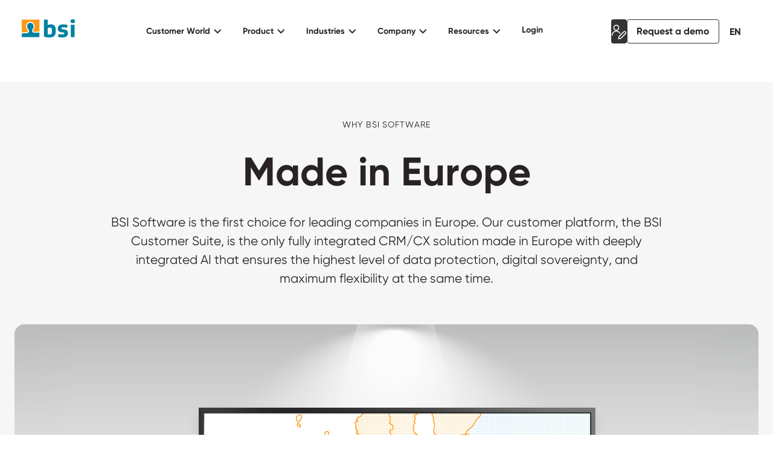

--- FILE ---
content_type: text/html;charset=utf-8
request_url: https://www.bsi-software.com/en/about-bsi
body_size: 20257
content:
<!doctype html>
<html lang="en">
    <head>
        
        <title>BSI Software – Made in Europe</title>
        <meta name="x-websiteBaseUrl" value="https://www.bsi-software.com">
        <meta name="x-localizedWebsiteBaseUrl" value="https://www.bsi-software.com/en">
        <meta name="x-resourceBaseUrl" value="https://res.bsi-software.com">
        <meta name="x-language" value="en">
        <meta name="x-locale" value="en">
        
        <meta name="description" content="The BSI Customer Suite is the only fully integrated CRM/CX solution made in Europe and, therefore, the first choice for leading European companies.">
        <meta property="og:title" content="BSI Software – Made in Europe">
        <meta property="og:description" content="The BSI Customer Suite is the only fully integrated CRM/CX solution made in Europe and, therefore, the first choice for leading European companies.">
        <meta property="og:image" content="https://services.bsi-software.com/studio/resources//6d2e77df-9d2b-4db1-a456-5ea1665ee2e3/image.jpg">
        <meta name="type" property="og:type" content="website">
        <meta name="url" property="og:url" content="https://www.bsi-software.com/en/about-bsi">
        <meta name="x-create-date" content="22.01.2026 16:15:25">
        <meta name="x-update-date" content="22.01.2026 16:41:59">
        
        
        <!-- example: JSON stringify metadata --><meta name="x-localized-metadata" content="{&quot;description&quot;:&quot;BSI Software is the first choice for leading companies in Europe.&quot;,&quot;descriptionButtonLabel&quot;:&quot;About BSI&quot;,&quot;specialButtonLabel&quot;:&quot;Contact&quot;,&quot;specialButtonLink&quot;:&quot;https://www.bsi-software.com/en/contact&quot;,&quot;title&quot;:&quot;Made in Europe&quot;}">
        <meta name="x-localized-image" content="https://services.bsi-software.com/studio/resources//6d2e77df-9d2b-4db1-a456-5ea1665ee2e3/image.jpg">
        <link rel="canonical" href="https://www.bsi-software.com/en/about-bsi">
        
        <link rel="alternate" href="https://www.bsi-software.com/de/ueber-bsi" hreflang="x-default">
        
        <link rel="alternate" href="https://www.bsi-software.com/en/about-bsi" hreflang="en">
        
        <link rel="alternate" href="https://www.bsi-software.com/it/chi-siamo" hreflang="it">
        
        
        <meta charset="utf-8">
<meta name="viewport" content="initial-scale=1.0, width=device-width">
<meta http-equiv="content-type" content="text/html; charset=UTF-8">
<meta name="generator" content="BSI Customer Experience">


<meta name="format-detection" content="telephone=no">

<meta name="google" content="notranslate">

<link rel="stylesheet" href="https://res.bsi-software.com/ecdaed6c-306a-4142-bc3c-fcb4cc059a94/static/styles-318679236.css">

<link rel="icon" type="image/png" sizes="16x16" href="https://res.bsi-software.com/ecdaed6c-306a-4142-bc3c-fcb4cc059a94/static/favicon-16x16-1023463169.png">
<link rel="icon" type="image/png" sizes="32x32" href="https://res.bsi-software.com/ecdaed6c-306a-4142-bc3c-fcb4cc059a94/static/favicon-32x32-9191882871.png">
<link rel="apple-touch-icon" sizes="180x180" href="https://res.bsi-software.com/ecdaed6c-306a-4142-bc3c-fcb4cc059a94/static/apple-touch-icon-20553043061.png">
<link rel="manifest" href="https://res.bsi-software.com/ecdaed6c-306a-4142-bc3c-fcb4cc059a94/static/site-951845013.webmanifest">
<link rel="mask-icon" href="https://res.bsi-software.com/ecdaed6c-306a-4142-bc3c-fcb4cc059a94/static/safari-pinned-tab-648267242.svg" color="#5bbad5">
<meta name="theme-color" content="#ffffff">

<script src="https://cdn.usefathom.com/script.js" data-site="KAYOTVTH" defer></script>
    </head>
    <body class="d-flex flex-column min-vh-100">
        <nav class="navbar navbar-expand-xl navbar-light">
    <div class="banner-group" x-data="banner"><template>
    <div class="bsi-template-banner banner-color-##bannerColor##" hash="##hash##">
        <div class="content">
            <div><b>##bannerTitle##</b> ##bannerText##</div>
            <div class="bsi-button bsi-button-filled bsi-btn-color-##ctaColor##">
                <a href="##ctaUrl##" target="##target##">
                    ##ctaLabel##
                </a>
            </div>
        </div>
        <div class="close"><button @click="close"><i class="bsi-icon icon-close"></i></button></div>
    </div>
</template></div>
    <div class="container-xxl" x-data="navigation">
        <div class="nav-container d-flex justify-content-between">
            <a href="https://www.bsi-software.com/en/">
                <img src="https://res.bsi-software.com/ecdaed6c-306a-4142-bc3c-fcb4cc059a94/static/bsi-icon-1839503663.svg" alt="BSI Logo" class="bsi-logo" height="40px">
            </a>
            <div class="collapse navbar-collapse" id="navbarNavDropdown">
  
    
      <ul class="navbar-nav">
        
          
            
              <li class="nav-item dropdown">
                <div class="bsi-button bsi-button-filled bsi-corner-rounded bsi-btn-size-sm">
                  <button class="btn nav" @click="openDropdown">
                    <span>Customer World</span>
                    <i class="bsi-icon"></i>
                  </button>
                </div>
                <div class="dropdown-menu" @click="closeDropdown">
                  <div class="mobile-close hide-desktop bsi-button bsi-button-filled bsi-corner-rounded bsi-btn-size-sm bsi-btn-color-light">
                    <button class="btn" @click="closeDropdown">
                      <i class="bsi-icon"></i>
                      <span>Back</span>
                    </button>
                  </div>
                  <div class="menu-area">
                    <div class="summary">
                      <div class="description">
                        <div class="text">
                          <h3 class="bsi-website-title-element bsi-header-style-5">
                            
                              BSI Customer World
                            
                          </h3>
                          <div>
                            
                              BSI Customer World #1
                            
                          </div>
                          <div class="bsi-button bsi-btn-color-light-gray bsi-corner-rounded bsi-button-filled bsi-btn-size-sm">
                            <a class="btn" href="https://www.bsi-software.com/en/customer-world">
                              
                                Learn more
                              
                            </a>
                          </div>
                        </div>
                        <img src="https://services.bsi-software.com/studio/resources//9adc8267-b7a4-4845-87a6-1297919df40c/image.png" width="120">
                      </div>
                      <div class="special-button">
                        
                        
                      </div>
                    </div>
                    
                      <div class="divider"></div>
                      <div class="sub-menu-section">
                        <div class="sub-menu" aria-labelledby="nav-dropdown-2d272f90-ce34-4c33-bdb1-cad190fa2ba6">
                          <div class="sub-menu-overline special-text special-text-overline">BSI Customer World</div>
                          
                            
                              
                                <a class="sub-menu-item body-text text-size-sm d-flex gap-3" href="https://www.bsi-software.com/en/bsi-customer-values">
                                  <img src="https://services.bsi-software.com/studio/resources//c8f020d5-ee96-4bb6-997f-b9b643a34b4d/image.png" height="48" width="48">
                                  <div class="sub-menu-text">
                                    <b>BSI Customer Values</b>
                                    <div class="description">
                                      
                                        We make you valuable
                                      
                                    </div>
                                  </div>
                                </a>
                              
                            
                              
                                <a class="sub-menu-item body-text text-size-sm d-flex gap-3" href="https://www.bsi-software.com/en/bsi-customer-suite">
                                  <img src="https://services.bsi-software.com/studio/resources//750bf8f3-959d-4c4b-9126-6abd9ea6b945/image.png" height="48" width="48">
                                  <div class="sub-menu-text">
                                    <b>BSI Customer Suite</b>
                                    <div class="description">
                                      
                                        Europe’s #1 CRM/CX
                                      
                                    </div>
                                  </div>
                                </a>
                              
                            
                              
                                <a class="sub-menu-item body-text text-size-sm d-flex gap-3" href="https://www.bsi-software.com/en/customer-world/bsi-customer-platform">
                                  <img src="https://services.bsi-software.com/studio/resources//eeedbd25-2d0b-4ab0-b971-6ac08b1a5a79/image.png" height="48" width="48">
                                  <div class="sub-menu-text">
                                    <b>BSI Customer Platform</b>
                                    <div class="description">
                                      
                                        Strong foundation for scalable growth
                                      
                                    </div>
                                  </div>
                                </a>
                              
                            
                          
                        </div>
                      </div>
                    
                  </div>
                </div>
              </li>
            
          
        
          
            
              <li class="nav-item dropdown">
                <div class="bsi-button bsi-button-filled bsi-corner-rounded bsi-btn-size-sm">
                  <button class="btn nav" @click="openDropdown">
                    <span>Product</span>
                    <i class="bsi-icon"></i>
                  </button>
                </div>
                <div class="dropdown-menu" @click="closeDropdown">
                  <div class="mobile-close hide-desktop bsi-button bsi-button-filled bsi-corner-rounded bsi-btn-size-sm bsi-btn-color-light">
                    <button class="btn" @click="closeDropdown">
                      <i class="bsi-icon"></i>
                      <span>Back</span>
                    </button>
                  </div>
                  <div class="menu-area">
                    <div class="summary">
                      <div class="description">
                        <div class="text">
                          <h3 class="bsi-website-title-element bsi-header-style-5">
                            
                              BSI Customer Suite
                            
                          </h3>
                          <div>
                            
                              Europe’s Number One CRM/CX Platform
                            
                          </div>
                          <div class="bsi-button bsi-btn-color-light-gray bsi-corner-rounded bsi-button-filled bsi-btn-size-sm">
                            <a class="btn" href="https://www.bsi-software.com/en/bsi-customer-suite">
                              
                                Learn more
                              
                            </a>
                          </div>
                        </div>
                        <img src="https://services.bsi-software.com/studio/resources//d78cc3a4-9cc4-4137-b8b5-e1698edc3e3a/image.png" width="120">
                      </div>
                      <div class="special-button">
                        
                          <div class="elements">
                            <a href="https://www.bsi-software.com/en/bsi-customer-suite/bsi-elements" class="btn d-flex gap-3">
                            
                            <img src="https://res.bsi-software.com/ecdaed6c-306a-4142-bc3c-fcb4cc059a94/static/elements-icon-341027802.png" alt="BSI Elements Icon" width="48" height="48">
                            
                              <div class="label">
                                <div class="body-text text-style-bold">BSI Elements</div>
                                <div class="body-text text-style-regular text-size-sm">
                                  Intelligent expertise at the touch of a button
                                </div>
                              </div>
                            </a>
                          </div>
                        
                        
                      </div>
                    </div>
                    
                      <div class="divider"></div>
                      <div class="sub-menu-section">
                        <div class="sub-menu" aria-labelledby="nav-dropdown-22702744-8428-4711-9f9b-58b1ebe24624">
                          <div class="sub-menu-overline special-text special-text-overline">Modules</div>
                          
                            
                              
                                <a class="sub-menu-item body-text text-size-sm d-flex gap-3" href="https://www.bsi-software.com/en/bsi-customer-suite/ai">
                                  <img src="https://services.bsi-software.com/studio/resources//994d53e4-df0d-44d1-bedb-9ad12360c5be/image.png" height="48" width="48">
                                  <div class="sub-menu-text">
                                    <b>Artificial Intelligence</b>
                                    <div class="description">
                                      
                                        Leveraging the AI technology of the future today
                                      
                                    </div>
                                  </div>
                                </a>
                              
                            
                              
                                <a class="sub-menu-item body-text text-size-sm d-flex gap-3" href="https://www.bsi-software.com/en/bsi-customer-suite/insight">
                                  <img src="https://services.bsi-software.com/studio/resources//b729bee9-bf27-4dac-a484-f9bb95257cb5/image.png" height="48" width="48">
                                  <div class="sub-menu-text">
                                    <b>Customer &amp; Data Insight</b>
                                    <div class="description">
                                      
                                        Recognize patterns. Understand correlations. Take purposeful action.
                                      
                                    </div>
                                  </div>
                                </a>
                              
                            
                              
                                <a class="sub-menu-item body-text text-size-sm d-flex gap-3" href="https://www.bsi-software.com/en/bsi-customer-suite/cx">
                                  <img src="https://services.bsi-software.com/studio/resources//c87e7357-5a90-4265-b162-37d2e4e79654/image.png" height="48" width="48">
                                  <div class="sub-menu-text">
                                    <b>Customer Experience</b>
                                    <div class="description">
                                      
                                        Creating perfect customer journeys for everyone
                                      
                                    </div>
                                  </div>
                                </a>
                              
                            
                              
                                <a class="sub-menu-item body-text text-size-sm d-flex gap-3" href="https://www.bsi-software.com/en/bsi-customer-suite/crm">
                                  <img src="https://services.bsi-software.com/studio/resources//9a40d263-7928-45dc-90af-1fac108abbe9/image.png" height="48" width="48">
                                  <div class="sub-menu-text">
                                    <b>Customer Relationship Management</b>
                                    <div class="description">
                                      
                                        Make success easy, fast, and sustainable
                                      
                                    </div>
                                  </div>
                                </a>
                              
                            
                              
                                <a class="sub-menu-item body-text text-size-sm d-flex gap-3" href="https://www.bsi-software.com/en/bsi-customer-suite/engage">
                                  <img src="https://services.bsi-software.com/studio/resources//785a74af-46f1-4b5f-875a-27d4ced10fdf/image.png" height="48" width="48">
                                  <div class="sub-menu-text">
                                    <b>Customer Engagement</b>
                                    <div class="description">
                                      
                                        Take out your customers
                                      
                                    </div>
                                  </div>
                                </a>
                              
                            
                              
                                <a class="sub-menu-item body-text text-size-sm d-flex gap-3" href="https://www.bsi-software.com/en/bsi-customer-suite/eip">
                                  <img src="https://services.bsi-software.com/studio/resources//f1379642-5d39-415a-8cb3-bf02b1e40fe7/image.png" height="48" width="48">
                                  <div class="sub-menu-text">
                                    <b>Enterprise Integration Platform</b>
                                    <div class="description">
                                      
                                        Paving the way for your data
                                      
                                    </div>
                                  </div>
                                </a>
                              
                            
                              
                                <a class="sub-menu-item body-text text-size-sm d-flex gap-3" href="https://www.bsi-software.com/en/bsi-customer-suite/cdp">
                                  <img src="https://services.bsi-software.com/studio/resources//3bed980c-979f-420e-893b-2c1821e9d088/image.png" height="48" width="48">
                                  <div class="sub-menu-text">
                                    <b>Customer Data Platform</b>
                                    <div class="description">
                                      
                                        Drawing valuable insights from data
                                      
                                    </div>
                                  </div>
                                </a>
                              
                            
                          
                        </div>
                      </div>
                    
                      <div class="divider"></div>
                      <div class="sub-menu-section">
                        <div class="sub-menu" aria-labelledby="nav-dropdown-22702744-8428-4711-9f9b-58b1ebe24624">
                          <div class="sub-menu-overline special-text special-text-overline">Use Cases</div>
                          
                            <div x-data="navigationUseCases" class="d-flex flex-column gap-3 flex-fill">
                              <a class="body-text text-size-sm sub-menu-item" href="##url#url##">
                                <b>##title##</b>
                                <div class="description">##description##</div>
                              </a>
                            </div>
                            
                              <div class="bsi-button bsi-btn-color-light-gray bsi-corner-rounded bsi-button-filled bsi-btn-size-sm">
                                <a href="https://www.bsi-software.com/en/use-cases">Use Cases</a>
                              </div>
                            
                          
                        </div>
                      </div>
                    
                  </div>
                </div>
              </li>
            
          
        
          
            
              <li class="nav-item dropdown">
                <div class="bsi-button bsi-button-filled bsi-corner-rounded bsi-btn-size-sm">
                  <button class="btn nav" @click="openDropdown">
                    <span>Industries</span>
                    <i class="bsi-icon"></i>
                  </button>
                </div>
                <div class="dropdown-menu" @click="closeDropdown">
                  <div class="mobile-close hide-desktop bsi-button bsi-button-filled bsi-corner-rounded bsi-btn-size-sm bsi-btn-color-light">
                    <button class="btn" @click="closeDropdown">
                      <i class="bsi-icon"></i>
                      <span>Back</span>
                    </button>
                  </div>
                  <div class="menu-area">
                    <div class="summary">
                      <div class="description">
                        <div class="text">
                          <h3 class="bsi-website-title-element bsi-header-style-5">
                            
                              
                                Industries
                              
                            
                          </h3>
                          <div>
                            
                              We are your Number One. No other vendor understands your marketbetter than we do.
                            
                          </div>
                          <div class="bsi-button bsi-btn-color-light-gray bsi-corner-rounded bsi-button-filled bsi-btn-size-sm">
                            <a class="btn" href="https://www.bsi-software.com/en/industries">
                              
                                Explore industries
                              
                            </a>
                          </div>
                        </div>
                        <img src="" width="120">
                      </div>
                      <div class="special-button">
                        
                        
                      </div>
                    </div>
                    
                      <div class="divider"></div>
                      <div class="sub-menu-section">
                        <div class="sub-menu" aria-labelledby="nav-dropdown-4d573328-c0d0-40a1-93e5-7df5dbaf0552">
                          <div class="sub-menu-overline special-text special-text-overline">Industries</div>
                          
                            
                              
                                <a class="sub-menu-item body-text text-size-sm d-flex gap-3" href="https://www.bsi-software.com/en/industries/banking">
                                  <img src="https://services.bsi-software.com/studio/resources//4cbfde42-5465-45f9-924d-340811b3aff9/image.png" height="48" width="48">
                                  <div class="sub-menu-text">
                                    <b>Banking</b>
                                    <div class="description">
                                      
                                        Making customer proximity your bank’s most valuable asset
                                      
                                    </div>
                                  </div>
                                </a>
                              
                            
                              
                                <a class="sub-menu-item body-text text-size-sm d-flex gap-3" href="https://www.bsi-software.com/en/industries/insurance-health">
                                  <img src="https://services.bsi-software.com/studio/resources//483f692e-358d-4f8c-9700-a374a91a01df/image.png" height="48" width="48">
                                  <div class="sub-menu-text">
                                    <b>Insurance &amp; Health</b>
                                    <div class="description">
                                      
                                        Count on the market leader for insurers in service, sales and marketing
                                      
                                    </div>
                                  </div>
                                </a>
                              
                            
                              
                                <a class="sub-menu-item body-text text-size-sm d-flex gap-3" href="https://www.bsi-software.com/en/industries/retail">
                                  <img src="https://services.bsi-software.com/studio/resources//27a8f38d-8ae2-4d8e-af1c-65c6194b3737/image.png" height="48" width="48">
                                  <div class="sub-menu-text">
                                    <b>Retail</b>
                                    <div class="description">
                                      
                                        Turning purchases into sustainable customer loyalty
                                      
                                    </div>
                                  </div>
                                </a>
                              
                            
                              
                                <a class="sub-menu-item body-text text-size-sm d-flex gap-3" href="https://www.bsi-software.com/en/industries/energy-utilities">
                                  <img src="https://services.bsi-software.com/studio/resources//757df3bc-6304-440a-9164-640cdc4dce57/image.png" height="48" width="48">
                                  <div class="sub-menu-text">
                                    <b>Energy &amp; Utilities</b>
                                    <div class="description">
                                      
                                        Incorporate smart power into your processes
                                      
                                    </div>
                                  </div>
                                </a>
                              
                            
                          
                        </div>
                      </div>
                    
                  </div>
                </div>
              </li>
            
          
        
          
            
              <li class="nav-item dropdown">
                <div class="bsi-button bsi-button-filled bsi-corner-rounded bsi-btn-size-sm">
                  <button class="btn nav" aria-current="page" @click="openDropdown">
                    <span>Company</span>
                    <i class="bsi-icon"></i>
                  </button>
                </div>
                <div class="dropdown-menu" @click="closeDropdown">
                  <div class="mobile-close hide-desktop bsi-button bsi-button-filled bsi-corner-rounded bsi-btn-size-sm bsi-btn-color-light">
                    <button class="btn" @click="closeDropdown">
                      <i class="bsi-icon"></i>
                      <span>Back</span>
                    </button>
                  </div>
                  <div class="menu-area">
                    <div class="summary">
                      <div class="description">
                        <div class="text">
                          <h3 class="bsi-website-title-element bsi-header-style-5">
                            
                              Made in Europe
                            
                          </h3>
                          <div>
                            
                              BSI Software is the first choice for leading companies in Europe.
                            
                          </div>
                          <div class="bsi-button bsi-btn-color-light-gray bsi-corner-rounded bsi-button-filled bsi-btn-size-sm">
                            <a class="btn" href="https://www.bsi-software.com/en/about-bsi">
                              
                                About BSI
                              
                            </a>
                          </div>
                        </div>
                        <img src="" width="120">
                      </div>
                      <div class="special-button">
                        
                        
                          <div class="bsi-button bsi-btn-color-light-gray bsi-corner-rounded bsi-button-filled bsi-btn-size-sm">
                            <a href="https://www.bsi-software.com/en/contact">Contact</a>
                          </div>
                        
                      </div>
                    </div>
                    
                      <div class="divider"></div>
                      <div class="sub-menu-section">
                        <div class="sub-menu" aria-labelledby="nav-dropdown-ecc4a37d-ecca-43e4-ad03-92e3581f27e7">
                          <div class="sub-menu-overline special-text special-text-overline">Company</div>
                          
                            
                              
                                <a class="sub-menu-item body-text text-size-sm d-flex gap-3" href="https://www.bsi-software.com/en/responsibility">
                                  <img src="" height="48" width="48">
                                  <div class="sub-menu-text">
                                    <b>Responsibility</b>
                                    <div class="description">
                                      
                                        Security, compliance and sustainability
                                      
                                    </div>
                                  </div>
                                </a>
                              
                            
                              
                                <a class="sub-menu-item body-text text-size-sm d-flex gap-3" href="https://www.bsi-software.com/en/newsroom">
                                  <img src="" height="48" width="48">
                                  <div class="sub-menu-text">
                                    <b>Newsroom</b>
                                    <div class="description">
                                      
                                        Discover press releases, updates, photos, and more.
                                      
                                    </div>
                                  </div>
                                </a>
                              
                            
                              
                                <a class="sub-menu-item body-text text-size-sm d-flex gap-3" href="https://www.bsi-software.com/en/contact">
                                  <img src="" height="48" width="48">
                                  <div class="sub-menu-text">
                                    <b>Contact</b>
                                    <div class="description">
                                      
                                        We love hearing from you
                                      
                                    </div>
                                  </div>
                                </a>
                              
                            
                          
                        </div>
                      </div>
                    
                      <div class="divider"></div>
                      <div class="sub-menu-section">
                        <div class="sub-menu" aria-labelledby="nav-dropdown-ecc4a37d-ecca-43e4-ad03-92e3581f27e7">
                          <div class="sub-menu-overline special-text special-text-overline">Career</div>
                          
                            
                              
                                <a class="sub-menu-item body-text text-size-sm d-flex gap-3" href="https://www.bsi-software.com/en/career">
                                  <img src="" height="48" width="48">
                                  <div class="sub-menu-text">
                                    <b>Career</b>
                                    <div class="description">
                                      
                                        We have everything you are looking for. And we are looking for you.
                                      
                                    </div>
                                  </div>
                                </a>
                              
                            
                              
                                <a class="sub-menu-item body-text text-size-sm d-flex gap-3" href="https://www.bsi-software.com/en/career/jobs">
                                  <img src="" height="48" width="48">
                                  <div class="sub-menu-text">
                                    <b>Open positions</b>
                                    <div class="description">
                                      
                                        Take a look at our open positions!
                                      
                                    </div>
                                  </div>
                                </a>
                              
                            
                              
                                <a class="sub-menu-item body-text text-size-sm d-flex gap-3" href="https://www.bsi-software.com/en/career/experienced-professionals">
                                  <img src="" height="48" width="48">
                                  <div class="sub-menu-text">
                                    <b>Experienced professionals</b>
                                    <div class="description">
                                      
                                        Finally arriving!
                                      
                                    </div>
                                  </div>
                                </a>
                              
                            
                              
                                <a class="sub-menu-item body-text text-size-sm d-flex gap-3" href="https://www.bsi-software.com/en/career/carrer-start">
                                  <img src="" height="48" width="48">
                                  <div class="sub-menu-text">
                                    <b>Your career start at BSI Software</b>
                                    <div class="description">
                                      
                                        For the best start ever
                                      
                                    </div>
                                  </div>
                                </a>
                              
                            
                              
                            
                              
                            
                          
                        </div>
                      </div>
                    
                  </div>
                </div>
              </li>
            
          
        
          
            
              <li class="nav-item dropdown">
                <div class="bsi-button bsi-button-filled bsi-corner-rounded bsi-btn-size-sm">
                  <button class="btn nav" @click="openDropdown">
                    <span>Resources</span>
                    <i class="bsi-icon"></i>
                  </button>
                </div>
                <div class="dropdown-menu" @click="closeDropdown">
                  <div class="mobile-close hide-desktop bsi-button bsi-button-filled bsi-corner-rounded bsi-btn-size-sm bsi-btn-color-light">
                    <button class="btn" @click="closeDropdown">
                      <i class="bsi-icon"></i>
                      <span>Back</span>
                    </button>
                  </div>
                  <div class="menu-area">
                    <div class="summary">
                      <div class="description">
                        <div class="text">
                          <h3 class="bsi-website-title-element bsi-header-style-5">
                            
                              
                                Resources
                              
                            
                          </h3>
                          <div>
                            
                              Get the latest news, inspiring stories, and concentrated BSI expertise directly from our universe with just a few clicks.
                            
                          </div>
                          <div class="bsi-button bsi-btn-color-light-gray bsi-corner-rounded bsi-button-filled bsi-btn-size-sm">
                            <a class="btn" href="https://www.bsi-software.com/en/ressourcen">
                              
                                Learn more
                              
                            </a>
                          </div>
                        </div>
                        <img src="" width="120">
                      </div>
                      <div class="special-button">
                        
                        
                      </div>
                    </div>
                    
                      <div class="divider"></div>
                      <div class="sub-menu-section">
                        <div class="sub-menu" aria-labelledby="nav-dropdown-3d52dda8-7ccd-4c45-a9bb-72968460c267">
                          <div class="sub-menu-overline special-text special-text-overline">Resources</div>
                          
                            
                              
                                <a class="sub-menu-item body-text text-size-sm d-flex gap-3" href="https://www.bsi-software.com/en/customers">
                                  <img src="" height="48" width="48">
                                  <div class="sub-menu-text">
                                    <b>Customers</b>
                                    <div class="description">
                                      
                                        We love our customers
                                      
                                    </div>
                                  </div>
                                </a>
                              
                            
                              
                                <a class="sub-menu-item body-text text-size-sm d-flex gap-3" href="https://www.bsi-software.com/en/partners">
                                  <img src="" height="48" width="48">
                                  <div class="sub-menu-text">
                                    <b>Partners</b>
                                    <div class="description">
                                      
                                        The BSI Software network
                                      
                                    </div>
                                  </div>
                                </a>
                              
                            
                              
                                <a class="sub-menu-item body-text text-size-sm d-flex gap-3" href="https://www.bsi-software.com/en/blog">
                                  <img src="" height="48" width="48">
                                  <div class="sub-menu-text">
                                    <b>Blog</b>
                                    <div class="description">
                                      
                                        Find out more about our world
                                      
                                    </div>
                                  </div>
                                </a>
                              
                            
                              
                                <a class="sub-menu-item body-text text-size-sm d-flex gap-3" href="https://www.bsi-software.com/en/events">
                                  <img src="" height="48" width="48">
                                  <div class="sub-menu-text">
                                    <b>Events</b>
                                    <div class="description">
                                      
                                        Meet us live or online
                                      
                                    </div>
                                  </div>
                                </a>
                              
                            
                              
                                <a class="sub-menu-item body-text text-size-sm d-flex gap-3" href="https://services.bsi-software.com/studio/public/e/l/meeting-bsi-anmeldung">
                                  <img src="" height="48" width="48">
                                  <div class="sub-menu-text">
                                    <b>Newsletter</b>
                                    <div class="description">
                                      
                                        Explore our world
                                      
                                    </div>
                                  </div>
                                </a>
                              
                            
                              
                                <a class="sub-menu-item body-text text-size-sm d-flex gap-3" href="https://academy.bsi-software.com/gb/en-GB/Home">
                                  <img src="" height="48" width="48">
                                  <div class="sub-menu-text">
                                    <b>Academy</b>
                                    <div class="description">
                                      
                                        Check out our training program
                                      
                                    </div>
                                  </div>
                                </a>
                              
                            
                              
                                <a class="sub-menu-item body-text text-size-sm d-flex gap-3" href="https://www.bsi-software.com/en/downloads">
                                  <img src="" height="48" width="48">
                                  <div class="sub-menu-text">
                                    <b>Downloads</b>
                                    <div class="description">
                                      
                                        Take what propels you forward
                                      
                                    </div>
                                  </div>
                                </a>
                              
                            
                          
                        </div>
                      </div>
                    
                  </div>
                </div>
              </li>
            
          
        
          
            
              <li class="nav-item">
                <div class="bsi-button bsi-button-filled bsi-corner-rounded bsi-btn-size-sm">
                  <a class="btn nav" href="https://my.bsi-software.com/e/l/home/de-CH/anmeldung">
                    <span>Login</span>
                  </a>
                </div>
              </li>
            
          
        
        <li class="nav-item hide-desktop mobile-language bsi-button bsi-button-filled bsi-corner-rounded bsi-btn-size-sm">
          <div class="btn nav">
            <div>Language</div>
            <div>
              
                
                  <a class="text-uppercase text-nowrap" href="https://www.bsi-software.com/de/ueber-bsi">de</a>
                
              
                
                  <a class="text-uppercase text-nowrap current" href="#">en</a>
                
              
                
                  <a class="text-uppercase text-nowrap" href="https://www.bsi-software.com/it/chi-siamo">it</a>
                
              
            </div>
          </div>
        </li>
        <li class="nav-item show-mobile mobile-language bsi-button bsi-button-filled bsi-corner-rounded bsi-btn-size-sm">
          <div class="btn nav">
            <div>Personalize</div>
            <div>
              
                <div class="nav-item dropdown personalization-yPtFUb mobile">
    <div @click="openDropdown">
        <div class="bsi-button bsi-button-filled bsi-corner-rounded bsi-btn-size-sm personalization-button">
            <button class="btn">
                <svg xmlns="http://www.w3.org/2000/svg" width="24" height="24" viewBox="0 0 24 24" fill="none">
                    <g clip-path="url(#clip0_6718_1168)">
                    <path d="M22.63 14.8676L15 22.4986L11.25 23.2486L12 19.4986L19.63 11.8676C20.0268 11.4709 20.5649 11.248 21.126 11.248C21.6871 11.248 22.2252 11.4709 22.622 11.8676L22.63 11.8766C22.8266 12.0728 22.9826 12.3059 23.0891 12.5626C23.1955 12.8192 23.2503 13.0943 23.2503 13.3721C23.2503 13.6499 23.1955 13.925 23.0891 14.1816C22.9826 14.4382 22.8266 14.6713 22.63 14.8676Z" stroke="white" stroke-width="1.5" stroke-linecap="round" stroke-linejoin="round" />
                    <path d="M3.375 4.87402C3.375 5.96804 3.8096 7.01725 4.58318 7.79084C5.35677 8.56443 6.40598 8.99902 7.5 8.99902C8.59402 8.99902 9.64323 8.56443 10.4168 7.79084C11.1904 7.01725 11.625 5.96804 11.625 4.87402C11.625 3.78001 11.1904 2.7308 10.4168 1.95721C9.64323 1.18362 8.59402 0.749023 7.5 0.749023C6.40598 0.749023 5.35677 1.18362 4.58318 1.95721C3.8096 2.7308 3.375 3.78001 3.375 4.87402Z" stroke="white" stroke-width="1.5" stroke-linecap="round" stroke-linejoin="round" />
                    <path d="M13.338 13.9178C12.606 12.6217 11.4648 11.6049 10.0931 11.0266C8.72141 10.4483 7.1967 10.3411 5.75764 10.7219C4.31858 11.1027 3.0464 11.95 2.14028 13.131C1.23415 14.3121 0.745224 15.7602 0.750035 17.2488" stroke="white" stroke-width="1.5" stroke-linecap="round" stroke-linejoin="round" />
                    </g>
                    <defs>
                    <clipPath id="clip0_6718_1168">
                    <rect width="24" height="24" fill="white" transform="translate(0 -0.000976562)" />
                    </clipPath>
                    </defs>
                </svg>
            </button>
        </div>
    </div>
    <div class="dropdown-menu" @click="closeDropdown">
        <div class="mobile-close hide-desktop bsi-button bsi-button-filled bsi-corner-rounded bsi-btn-size-sm bsi-btn-color-light">
            <button class="btn" @click="closeDropdown">
                <i class="bsi-icon"></i>
                <span>Zurück</span>
            </button>
        </div>
        <div class="container">
            <div class="personalization-box">
                <form id="personalization-mobile" x-data="personalization" class="personalization">
                    <div>
                        <label class="bsi-element-title-h5-3431cc73 bsi-website-title-element bsi-text-light bsi-header-style-5">
                            Which industry are you interested in?
                        </label>
                        <div class="body-text bsi-element-body-text-8e525522 text-style-regular text-size-lg bsi-text-light">
                            <p>
                                By answering the following questions, we can offer you access that is precisely tailored to your industry.
                            </p>
                        </div>
                    </div>
                    <div class="radio-buttons">
                        <div class="radio">
                            <input type="radio" id="branche-0-mobile" value="Alle" name="branche">
                            <label for="branche-0-mobile" class="btn-like">All</label>
                        </div>
                        <div class="radio">
                            <input type="radio" id="branche-1-mobile" value="Banking" name="branche">
                            <label for="branche-1-mobile" class="btn-like">Banking</label>
                        </div>
                        <div class="radio">
                            <input type="radio" id="branche-2-mobile" value="Insurance" name="branche">
                            <label for="branche-2-mobile" class="btn-like">Insurance</label>
                        </div>
                        <div class="radio">
                            <input type="radio" id="branche-3-mobile" value="Retail" name="branche">
                            <label for="branche-3-mobile" class="btn-like">Retail</label>
                        </div>
                        <div class="radio">
                            <input type="radio" id="branche-4-mobile" value="Energy" name="branche">
                            <label for="branche-4-mobile" class="btn-like">Energy&nbsp;&amp;&nbsp;Utilities</label>
                        </div>
                    </div>
                    <div>
                        <h5 class="mt-4 bsi-element-title-h5-3431cc73 bsi-website-title-element bsi-text-light bsi-header-style-5">
                            Would you like to save these settings?
                        </h5>
                        <div class="body-text bsi-element-body-text-8e525522 text-style-regular text-size-lg bsi-text-light">
                            <p>
                                The next time you visit us, we will recognize you and your settings will be stored. You can find out more in our <a href="https://www.bsi-software.com/en/privacy-policy">privacy policy</a>. You can find even more industry knowledge in our <a href="https://my.bsi-software.com/e/l/home/en-CH/anmeldung">myBSI</a> portal.
                            </p>
                        </div>
                    </div>
                    <div>
                        <div class="branchenPersonalisierungSpeichern">
                            <input type="checkbox" role="switch" id="persist-mobile" name="persist" class="persist">
                            <label for="persist-mobile">Yes, I would like to save settings.</label>
                        </div>
                    </div>
                    <div class="mt-4 bsi-button bsi-element-bsi-button-filled-9ed5f88d bsi-corner-rounded bsi-btn-color-orange bsi-btn-letter-default bsi-button-filled  bsi-btn-size-lg bsi-btn-arrow-hide">
                        <button @click="submitByRest" class="btn" role="button">
                            <span>Get started</span>
                        </button>
                    </div>
                </form>
            </div>
        </div>
    </div>
</div>
              
            </div>
          </div>
        </li>
      </ul>
    
  
</div>
            <div class="btn-group-right d-flex gap-2">
                <div class="hide-mobile">
                    <div class="nav-item dropdown personalization-yPtFUb desktop">
    <div @click="openDropdown">
        <div class="bsi-button bsi-button-filled bsi-corner-rounded bsi-btn-size-sm personalization-button">
            <button class="btn">
                <svg xmlns="http://www.w3.org/2000/svg" width="24" height="24" viewBox="0 0 24 24" fill="none">
                    <g clip-path="url(#clip0_6718_1168)">
                    <path d="M22.63 14.8676L15 22.4986L11.25 23.2486L12 19.4986L19.63 11.8676C20.0268 11.4709 20.5649 11.248 21.126 11.248C21.6871 11.248 22.2252 11.4709 22.622 11.8676L22.63 11.8766C22.8266 12.0728 22.9826 12.3059 23.0891 12.5626C23.1955 12.8192 23.2503 13.0943 23.2503 13.3721C23.2503 13.6499 23.1955 13.925 23.0891 14.1816C22.9826 14.4382 22.8266 14.6713 22.63 14.8676Z" stroke="white" stroke-width="1.5" stroke-linecap="round" stroke-linejoin="round" />
                    <path d="M3.375 4.87402C3.375 5.96804 3.8096 7.01725 4.58318 7.79084C5.35677 8.56443 6.40598 8.99902 7.5 8.99902C8.59402 8.99902 9.64323 8.56443 10.4168 7.79084C11.1904 7.01725 11.625 5.96804 11.625 4.87402C11.625 3.78001 11.1904 2.7308 10.4168 1.95721C9.64323 1.18362 8.59402 0.749023 7.5 0.749023C6.40598 0.749023 5.35677 1.18362 4.58318 1.95721C3.8096 2.7308 3.375 3.78001 3.375 4.87402Z" stroke="white" stroke-width="1.5" stroke-linecap="round" stroke-linejoin="round" />
                    <path d="M13.338 13.9178C12.606 12.6217 11.4648 11.6049 10.0931 11.0266C8.72141 10.4483 7.1967 10.3411 5.75764 10.7219C4.31858 11.1027 3.0464 11.95 2.14028 13.131C1.23415 14.3121 0.745224 15.7602 0.750035 17.2488" stroke="white" stroke-width="1.5" stroke-linecap="round" stroke-linejoin="round" />
                    </g>
                    <defs>
                    <clipPath id="clip0_6718_1168">
                    <rect width="24" height="24" fill="white" transform="translate(0 -0.000976562)" />
                    </clipPath>
                    </defs>
                </svg>
            </button>
        </div>
    </div>
    <div class="dropdown-menu" @click="closeDropdown">
        <div class="mobile-close hide-desktop bsi-button bsi-button-filled bsi-corner-rounded bsi-btn-size-sm bsi-btn-color-light">
            <button class="btn" @click="closeDropdown">
                <i class="bsi-icon"></i>
                <span>Zurück</span>
            </button>
        </div>
        <div class="container">
            <div class="personalization-box">
                <form id="personalization-desktop" x-data="personalization" class="personalization">
                    <div>
                        <label class="bsi-element-title-h5-3431cc73 bsi-website-title-element bsi-text-light bsi-header-style-5">
                            Which industry are you interested in?
                        </label>
                        <div class="body-text bsi-element-body-text-8e525522 text-style-regular text-size-lg bsi-text-light">
                            <p>
                                By answering the following questions, we can offer you access that is precisely tailored to your industry.
                            </p>
                        </div>
                    </div>
                    <div class="radio-buttons">
                        <div class="radio">
                            <input type="radio" id="branche-0-desktop" value="Alle" name="branche">
                            <label for="branche-0-desktop" class="btn-like">All</label>
                        </div>
                        <div class="radio">
                            <input type="radio" id="branche-1-desktop" value="Banking" name="branche">
                            <label for="branche-1-desktop" class="btn-like">Banking</label>
                        </div>
                        <div class="radio">
                            <input type="radio" id="branche-2-desktop" value="Insurance" name="branche">
                            <label for="branche-2-desktop" class="btn-like">Insurance</label>
                        </div>
                        <div class="radio">
                            <input type="radio" id="branche-3-desktop" value="Retail" name="branche">
                            <label for="branche-3-desktop" class="btn-like">Retail</label>
                        </div>
                        <div class="radio">
                            <input type="radio" id="branche-4-desktop" value="Energy" name="branche">
                            <label for="branche-4-desktop" class="btn-like">Energy&nbsp;&amp;&nbsp;Utilities</label>
                        </div>
                    </div>
                    <div>
                        <h5 class="mt-4 bsi-element-title-h5-3431cc73 bsi-website-title-element bsi-text-light bsi-header-style-5">
                            Would you like to save these settings?
                        </h5>
                        <div class="body-text bsi-element-body-text-8e525522 text-style-regular text-size-lg bsi-text-light">
                            <p>
                                The next time you visit us, we will recognize you and your settings will be stored. You can find out more in our <a href="https://www.bsi-software.com/en/privacy-policy">privacy policy</a>. You can find even more industry knowledge in our <a href="https://my.bsi-software.com/e/l/home/en-CH/anmeldung">myBSI</a> portal.
                            </p>
                        </div>
                    </div>
                    <div>
                        <div class="branchenPersonalisierungSpeichern">
                            <input type="checkbox" role="switch" id="persist-desktop" name="persist" class="persist">
                            <label for="persist-desktop">Yes, I would like to save settings.</label>
                        </div>
                    </div>
                    <div class="mt-4 bsi-button bsi-element-bsi-button-filled-9ed5f88d bsi-corner-rounded bsi-btn-color-orange bsi-btn-letter-default bsi-button-filled  bsi-btn-size-lg bsi-btn-arrow-hide">
                        <button @click="submitByRest" class="btn" role="button">
                            <span>Get started</span>
                        </button>
                    </div>
                </form>
            </div>
        </div>
    </div>
</div>
                </div>
                <div class="demo bsi-button
                        bsi-element-bsi-button-outline-51a037d5
                        bsi-btn-outline-color-dark bsi-btn-size-sm">
                    
                        <a class="btn" href="https://services.bsi-software.com/studio/public/e/l/demo-anfrage-bsi?lang=en">
                            <span>Request a demo
                            </span>
                        </a>
                    
                </div>
                <div class="nav-item language dropdown hide-tablet">
                    
                        <div class="bsi-button bsi-button-filled bsi-corner-rounded
                                bsi-btn-size-sm">
                            <button class="btn">
                                <span class="text-uppercase">en
                                </span>
                                <i class="bsi-icon"></i>
                            </button>
                        </div>
                        <div class="language-dropdown-menu">
                            
                                
                                    <div class="bsi-button bsi-button-filled bsi-corner-rounded
                                            bsi-btn-size-sm">
                                        <a class="btn text-uppercase text-nowrap" href="https://www.bsi-software.com/de/ueber-bsi">de
                                        </a>
                                    </div>
                                
                            
                                
                            
                                
                                    <div class="bsi-button bsi-button-filled bsi-corner-rounded
                                            bsi-btn-size-sm">
                                        <a class="btn text-uppercase text-nowrap" href="https://www.bsi-software.com/it/chi-siamo">it
                                        </a>
                                    </div>
                                
                            
                        </div>
                    
                </div>
                <div class="bsi-button bsi-element-bsi-button-outline-51a037d5
                        bsi-btn-outline-color-dark bsi-btn-size-sm hide-desktop">
                    <button class="btn navbar-toggler" type="button" data-bs-toggle="collapse" data-bs-target="#navbarNavDropdown" aria-controls="navbarNavDropdown" aria-expanded="false" aria-label="Toggle navigation">
                        <i class="bsi-icon"></i>
                    </button>
                </div>
            </div>
        </div>
    </div>
    <div class="container-xxl">
        <div class="breadcrumbs special-text bsi-text-dark special-text-overline" x-data="breadcrumbs">
    
        
            
                
            
                
            
                
            
                
                    
                        
                    
                        
                    
                
            
                
            
                
            
        
    
</div>
    </div>
</nav><div id="content" class="mb-4 flex-grow-1 d-flex flex-column"><div class="content">
 <div class="flex-grow-1 d-flex flex-column">
  <div class="bsi-element-header-standard-95cda61b">
   <div class="bsi-grid-element container-xxl expandBackground bsi-bg-color-anthracite bsi-opacity-100 bsi-intensity-50 bsi-grid-width-normal wrapper-grid align-content-horizontal-center">
    <div class="grid outer-grid">
     <div class="grid inner-grid">
      <div class="bsi-grid-column-element g-col-xxl-8 g-col-md-6 g-col-4 g-start-xxl-3 g-start-md-2 bsi-bg-color-transparent bsi-opacity-100 bsi-intensity-500 align-content-horizontal-center align-content-vertical-start header-standard-content">
       <div class="">
        <div x-data="textElements" x-html="replaceCharacters" class="special-text bsi-element-spezial-text-8b43954f special-text-overline bsi-text-dark">
         <p>Why BSI SOFTWARE</p>
        </div>
        <h1 x-data="textElements" x-html="replaceCharacters" class="bsi-element-title-h1-f666cc8b bsi-website-title-element bsi-text-dark bsi-header-style-1">Made in Europe</h1>
        <div x-data="textElements" x-html="replaceCharacters" class="special-text bsi-element-spezial-text-8b43954f special-text-paragraph2 bsi-text-dark">
         <p>BSI Software is the first choice for leading companies in Europe. Our customer platform, the BSI Customer Suite, is the only fully integrated CRM/CX solution made in Europe with deeply integrated AI that ensures the highest level of data protection, digital sovereignty, and maximum flexibility at the same time.</p>
        </div>
       </div>
      </div>
      <div class="bsi-grid-column-element g-col-xxl-12 g-col-md-8 g-col-4 bsi-bg-color-transparent bsi-opacity-100 bsi-intensity-500 align-content-horizontal-left align-content-vertical-start header-standard-image">
       <div class="">
        <div class="bsi-image bsi-element-image-with-mobile-88f01e9c img-aspect-ratio-16-9 border-radius-300">
         <img src="https://res.bsi-software.com/7d104b80-0b99-49ee-a6a5-3d293b18113a/BSI_Ueber-BSI_Header_Europa_1920x1080.jpg" class="imageDesktop" alt="Three animated characters in front of a lit-up map of Europe – one character pointing at the DACH region. Visual highlights the European origin of BSI Customer Suite, the only fully integrated CRM and CX platform with embedded AI, top-level data privacy, and digital sovereignty."> <img src="https://res.bsi-software.com/c7e4b651-0d48-4f64-bddf-fd653cea58c9/BSI_Ueber-BSI_Header_Europa_600x600.jpg" class="imageMobile" alt="Three animated characters in front of a lit-up map of Europe – one character pointing at the DACH region. Visual highlights the European origin of BSI Customer Suite, the only fully integrated CRM and CX platform with embedded AI, top-level data privacy, and digital sovereignty.">
        </div>
       </div>
      </div>
     </div>
    </div>
   </div>
  </div>
 </div>
 <div class="flex-grow-1 d-flex flex-column">
  <div class="bsi-element-spacer-jarY9b pt-5"></div>
  <div class="bsi-element-blog-col-two-28edfc89 bsi-grid-element container-xxl bsi-bg-color-transparent bsi-opacity-100 bsi-intensity-500 bsi-grid-width-narrow">
   <div class="grid outer-grid">
    <div class="grid inner-grid">
     <div class="bsi-grid-column-element g-col-xxl-3 g-col-md-3 g-col-4 bsi-bg-color-transparent bsi-opacity-100 bsi-intensity-500 align-content-horizontal-left align-content-vertical-top left-side">
      <div class="">
       <h2 x-data="textElements" x-html="replaceCharacters" class="bsi-element-title-h2-b8c6c13b bsi-website-title-element bsi-text-dark bsi-header-style-4">The leader in regulated industries</h2>
      </div>
     </div>
     <div class="bsi-grid-column-element g-col-xxl-6 g-col-md-5 g-col-4 g-start-xxl-5 bsi-bg-color-transparent bsi-opacity-100 bsi-intensity-500 align-content-horizontal-left align-content-vertical-top right-side">
      <div class="">
       <div x-data="textElements" x-html="replaceCharacters" class="body-text bsi-element-body-text-8e525522 text-size-lg text-style-regular bsi-text-dark">
        <p>In our focus industries, we combine in-depth industry expertise with technological excellence and comprehensive regulatory compliance. This makes us the market leader, including in the German insurance industry and the Swiss banking industry.</p>
       </div>
      </div>
     </div>
    </div>
   </div>
  </div>
  <div class="bsi-element-spacer-jarY9b pt-5"></div>
  <div class="bsi-element-blog-col-two-28edfc89 bsi-grid-element container-xxl bsi-bg-color-transparent bsi-opacity-100 bsi-intensity-500 bsi-grid-width-narrow">
   <div class="grid outer-grid">
    <div class="grid inner-grid">
     <div class="bsi-grid-column-element g-col-xxl-3 g-col-md-3 g-col-4 bsi-bg-color-transparent bsi-opacity-100 bsi-intensity-500 align-content-horizontal-left align-content-vertical-top left-side">
      <div class="">
       <h2 x-data="textElements" x-html="replaceCharacters" class="bsi-element-title-h2-b8c6c13b bsi-website-title-element bsi-text-dark bsi-header-style-4">A cut above, holistically and technologically</h2>
      </div>
     </div>
     <div class="bsi-grid-column-element g-col-xxl-6 g-col-md-5 g-col-4 g-start-xxl-5 bsi-bg-color-transparent bsi-opacity-100 bsi-intensity-500 align-content-horizontal-left align-content-vertical-top right-side">
      <div class="">
       <div x-data="textElements" x-html="replaceCharacters" class="body-text bsi-element-body-text-8e525522 text-size-lg text-style-regular bsi-text-dark">
        <p>The modular BSI Customer Suite provides a first-class customer experience in sales, service, and marketing. Plus, thanks to its open-source technology and model agnostics, the BSI Adaptation Platform also adapts flexibly to any AI strategy and ensures maximum independence.</p>
       </div>
      </div>
     </div>
    </div>
   </div>
  </div>
  <div class="bsi-element-spacer-jarY9b pt-5"></div>
  <div class="bsi-element-blog-col-two-28edfc89 bsi-grid-element container-xxl bsi-bg-color-transparent bsi-opacity-100 bsi-intensity-500 bsi-grid-width-narrow">
   <div class="grid outer-grid">
    <div class="grid inner-grid">
     <div class="bsi-grid-column-element g-col-xxl-3 g-col-md-3 g-col-4 bsi-bg-color-transparent bsi-opacity-100 bsi-intensity-500 align-content-horizontal-left align-content-vertical-top left-side">
      <div class="">
       <h2 x-data="textElements" x-html="replaceCharacters" class="bsi-element-title-h2-b8c6c13b bsi-website-title-element bsi-text-dark bsi-header-style-4">Born in Switzerland</h2>
      </div>
     </div>
     <div class="bsi-grid-column-element g-col-xxl-6 g-col-md-5 g-col-4 g-start-xxl-5 bsi-bg-color-transparent bsi-opacity-100 bsi-intensity-500 align-content-horizontal-left align-content-vertical-top right-side">
      <div class="">
       <div x-data="textElements" x-html="replaceCharacters" class="body-text bsi-element-body-text-8e525522 text-size-lg text-style-regular bsi-text-dark">
        <p id="isPasted">BSI Software was founded in the Canton of Aargau in 1996. Our Swiss roots shape our commitment to quality and precision – in every one of our projects.</p>
       </div>
      </div>
     </div>
    </div>
   </div>
  </div>
  <div class="bsi-element-spacer-jarY9b pt-3"></div>
  <div class="bsi-element-bsi-grid-1814ad2b bsi-grid-element container-xxl bsi-grid-width-narrow bsi-bg-color-transparent bsi-intensity-500 bsi-opacity-100">
   <div class="grid outer-grid">
    <div class="grid inner-grid">
     <div class="bsi-element-bsi-grid-column-7972a004 bsi-grid-column-element g-col-xxl-2 g-col-md-8 g-col-4 align-content-horizontal-center align-content-vertical-start bsi-bg-color-transparent bsi-intensity-500 bsi-opacity-100">
      <div class=""></div>
     </div>
     <div class="bsi-element-bsi-grid-column-7972a004 bsi-grid-column-element g-col-xxl-2 g-col-md-8 g-col-4 align-content-horizontal-center align-content-vertical-start bsi-bg-color-transparent bsi-intensity-500 bsi-opacity-100">
      <div class=""></div>
     </div>
     <div class="bsi-element-bsi-grid-column-7972a004 bsi-grid-column-element g-col-xxl-3 g-col-md-8 g-col-4 align-content-horizontal-center align-content-vertical-start bsi-bg-color-transparent bsi-intensity-500 bsi-opacity-100">
      <div class="">
       <div class="bsi-image bsi-element-image-without-mobile-f8f417eb img-aspect-ratio-2-1 border-radius-300">
        <a target="_blank" aria-label="To Swiss Made Software" href="https://www.swissmadesoftware.org/en/companies/bsi-business-systems-integration-ag/home.html"><img src="https://res.bsi-software.com/211c6781-d868-4f6d-83e4-95cc75b1ae56/BSI_Ueber-BSI_Swiss-Made-Software_Logo_600x300.png" class="image" alt="Logo Swiss Made Software"></a>
       </div>
      </div>
     </div>
    </div>
   </div>
  </div>
  <div class="bsi-element-spacer-jarY9b pt-6"></div>
  <div class="bsi-element-bsi-grid-1814ad2b bsi-grid-element container-xxl bsi-grid-width-normal bsi-bg-color-transparent bsi-intensity-500 bsi-opacity-100">
   <div class="grid outer-grid">
    <div class="grid inner-grid">
     <div class="bsi-element-bsi-grid-column-7972a004 bsi-grid-column-element g-col-xxl-12 g-col-md-8 g-col-4 align-content-horizontal-left align-content-vertical-start bsi-bg-color-transparent bsi-intensity-500 bsi-opacity-100">
      <div class="">
       <div class="element-quotes-a63da654 bsi-circle-top-color-orange bsi-circle-bottom-color-blue bsi-circle-top-intensity-400 bsi-circle-bottom-intensity-500">
        <div class="quotes-wrapper grid">
         <div class="quote-container g-col-xxl-3 g-col-md-3 g-col-2 g-start-xxl-2">
          <div class="quote-circle-wrapper grid">
           <div class="quotes-circle-container g-col-xxl-3 g-col-md-3 g-col-2">
            <div class="quote-circle-top"></div>
            <div class="quote-circle-bottom"></div>
           </div>
          </div>
          <div class="img-wrapper">
           <img class="quote-image" src="https://res.bsi-software.com/46a329ab-1f5f-432e-bf83-abcb61bdd670/BSI_Zitat_Markus-Brunold_350x350.jpg" alt="Portrait of Markus Brunold, CEO of BSI Software">
          </div>
         </div>
         <div class="quote-content g-col-xxl-7 g-col-md-5 g-col-4">
          <div class="logo-and-quote-wrapper">
           <div x-data="textElements" x-html="replaceCharacters" class="special-text bsi-element-spezial-text-8b43954f special-text-paragraph1 bsi-text-dark">
            <p id="isPasted">«The BSI Customer Suite is the only holistic CRM and CX solution made in Europe with deeply integrated AI that ensures data protection, sovereignty, and flexibility at the same time. We are determined to continue to expand our pioneering role.»</p>
           </div>
          </div>
          <div class="author-wrapper">
           <div x-data="textElements" x-html="replaceCharacters" class="body-text bsi-element-body-text-8e525522 text-size-lg text-style-bold bsi-text-dark">
            <p>Markus Brunold</p>
           </div>
           <div x-data="textElements" x-html="replaceCharacters" class="body-text bsi-element-body-text-8e525522 text-size-lg text-style-regular bsi-text-dark">
            <p>CEO of BSI Software</p>
           </div>
          </div>
         </div>
        </div>
       </div>
      </div>
     </div>
    </div>
   </div>
  </div>
  <div class="bsi-element-spacer-jarY9b pt-5"></div>
  <div class="bsi-element-lead-seaction-f355d9c8 bsi-grid-element container-xxl bsi-bg-color-transparent bsi-opacity-100 bsi-intensity-500 bsi-grid-width-narrow align-content-horizontal-center">
   <div class="grid outer-grid">
    <div class="grid inner-grid">
     <div class="bsi-grid-column-element g-col-xxl-10 g-col-md-8 g-col-4 bsi-bg-color-transparent bsi-opacity-100 bsi-intensity-500 align-content-horizontal-left align-content-vertical-start wrapper">
      <div>
       <div class="headline-wrapper">
        <div x-data="textElements" x-html="replaceCharacters" class="special-text bsi-element-spezial-text-8b43954f special-text-overline bsi-text-dark">
         <p>We embody customer centricity</p>
        </div>
        <h2 x-data="textElements" x-html="replaceCharacters" class="bsi-element-title-h2-b8c6c13b bsi-website-title-element bsi-text-dark bsi-header-style-2">Software and people belong together</h2>
       </div>
       <div class="text-wrapper">
        <div x-data="textElements" x-html="replaceCharacters" class="special-text bsi-element-spezial-text-8b43954f special-text-paragraph2 bsi-text-dark">
         <p>BSI is more than software – it's a robust network. From the Customer Summit to our Be-Involved sessions, we create space for ideas, inspiration, and communication. This allows you to network with like-minded people and the brains behind the BSI Customer Suite.</p>
        </div>
       </div>
      </div>
     </div>
    </div>
   </div>
  </div>
  <div class="bsi-element-spacer-jarY9b pt-5"></div>
  <div class="bsi-element-col-two-b2f26c5b bsi-grid-element container-xxl bsi-bg-color-transparent bsi-opacity-100 bsi-intensity-500 bsi-grid-width-narrow col-two-order-image-right">
   <div class="grid outer-grid">
    <div class="grid inner-grid">
     <div class="bsi-grid-column-element g-col-xxl-5 g-col-md-4 g-col-4 bsi-bg-color-transparent bsi-opacity-100 bsi-intensity-500 align-content-horizontal-left align-content-vertical-center col-two-column column-image">
      <div class="">
       <div class="bsi-image bsi-element-image-without-mobile-f8f417eb img-aspect-ratio-1-1 border-radius-300">
        <img src="https://res.bsi-software.com/6267fb15-f997-4510-af11-228b98ea8624/BSI_Ueber-BSI_Customer-Summit_600x600.jpg" class="image" alt="Keynote by Chris Rusche at the BSI Customer Summit 2024 – a large audience attending the presentation on the latest updates in the BSI Customer Suite.">
       </div>
      </div>
     </div>
     <div class="bsi-grid-column-element g-col-xxl-5 g-col-md-4 g-col-4 bsi-bg-color-transparent bsi-opacity-100 bsi-intensity-500 align-content-horizontal-left align-content-vertical-center col-two-column column-info">
      <div class="">
       <div class="bsi-element-badge-5c2643b6 badge-color-secondary">
        <div class="badge-circle"></div>
        <p>Events</p>
       </div>
       <div class="bsi-element-spacer-jarY9b pt-3"></div>
       <h3 x-data="textElements" x-html="replaceCharacters" class="bsi-element-title-h3-1d598c22 bsi-website-title-element bsi-text-dark bsi-header-style-3">BSI Customer Summit</h3>
       <div class="bsi-element-spacer-jarY9b pt-3"></div>
       <div x-data="textElements" x-html="replaceCharacters" class="special-text bsi-element-spezial-text-8b43954f special-text-paragraph2 bsi-text-dark">
        <p>At the BSI Customer Summit, you get the full 360° view of the BSI Customer Suite – from our latest advancements that are still in development and successful best practices to strategic insights into the future of BSI Software.</p>
       </div>
       <div class="bsi-element-spacer-jarY9b pt-3"></div>
       <div x-data="buttonElement" x-html="changeLinkToButton" class="bsi-button bsi-element-bsi-button-arrow-b5b6ed35 bsi-corner-rounded bsi-btn-letter-default bsi-btn-color-orange">
        <a class="btn" role="button" aria-label="2024 impressions" target="_blank" href="https://services.bsi-software.com/studio/public/e/l/summit/de-CH/index"> <span>2024 impressions</span> <i class="bsi-icon"></i> </a>
       </div>
      </div>
     </div>
    </div>
   </div>
  </div>
  <div class="bsi-element-spacer-jarY9b pt-5"></div>
  <div class="bsi-element-col-two-b2f26c5b bsi-grid-element container-xxl bsi-bg-color-transparent bsi-opacity-100 bsi-intensity-500 bsi-grid-width-narrow col-two-order-image-left">
   <div class="grid outer-grid">
    <div class="grid inner-grid">
     <div class="bsi-grid-column-element g-col-xxl-5 g-col-md-4 g-col-4 bsi-bg-color-transparent bsi-opacity-100 bsi-intensity-500 align-content-horizontal-left align-content-vertical-center col-two-column column-image">
      <div class="">
       <div class="bsi-image bsi-element-image-without-mobile-f8f417eb img-aspect-ratio-1-1 border-radius-300">
        <img src="https://res.bsi-software.com/711b8f95-7c7a-484b-bb3c-70efcb6a500f/BSI_Ueber-BSI_Events_600x600.jpg" class="image" alt="Participants of a business event in conversation - a lively networking atmosphere at a BSI Software event with a focus on exchange, partnership and customer relations.">
       </div>
      </div>
     </div>
     <div class="bsi-grid-column-element g-col-xxl-5 g-col-md-4 g-col-4 bsi-bg-color-transparent bsi-opacity-100 bsi-intensity-500 align-content-horizontal-left align-content-vertical-center col-two-column column-info">
      <div class="">
       <div class="bsi-element-badge-5c2643b6 badge-color-secondary">
        <div class="badge-circle"></div>
        <p>myBSI</p>
       </div>
       <div class="bsi-element-spacer-jarY9b pt-3"></div>
       <h3 x-data="textElements" x-html="replaceCharacters" class="bsi-element-title-h3-1d598c22 bsi-website-title-element bsi-text-dark bsi-header-style-3">Be Involved</h3>
       <div class="bsi-element-spacer-jarY9b pt-3"></div>
       <div x-data="textElements" x-html="replaceCharacters" class="special-text bsi-element-spezial-text-8b43954f special-text-paragraph2 bsi-text-dark">
        <p>As part of our community, you are actively involved in our work: Contribute your ideas to the Be-Involved process to impact the roadmap for the BSI Customer Suite or exchange ideas and share your thoughts in our community circles. Your suggestions will help propel us forward.</p>
       </div>
       <div class="bsi-element-spacer-jarY9b pt-3"></div>
       <div x-data="buttonElement" x-html="changeLinkToButton" class="bsi-button bsi-element-bsi-button-arrow-b5b6ed35 bsi-corner-rounded bsi-btn-letter-default bsi-btn-color-orange">
        <a class="btn" role="button" aria-label="myBSI platform" target="_blank" href="https://my.bsi-software.com/e/l/home/de-CH/index"> <span>myBSI platform</span> <i class="bsi-icon"></i> </a>
       </div>
      </div>
     </div>
    </div>
   </div>
  </div>
  <div class="bsi-element-spacer-jarY9b pt-5"></div>
  <div class="bsi-element-col-two-b2f26c5b bsi-grid-element container-xxl bsi-bg-color-transparent bsi-opacity-100 bsi-intensity-500 bsi-grid-width-narrow col-two-order-image-right">
   <div class="grid outer-grid">
    <div class="grid inner-grid">
     <div class="bsi-grid-column-element g-col-xxl-5 g-col-md-4 g-col-4 bsi-bg-color-transparent bsi-opacity-100 bsi-intensity-500 align-content-horizontal-left align-content-vertical-center col-two-column column-image">
      <div class="">
       <div class="bsi-image bsi-element-image-without-mobile-f8f417eb img-aspect-ratio-1-1 border-radius-300">
        <img src="https://res.bsi-software.com/bdf4f809-d2c1-4bf6-95e4-1d96094c5708/BSI_Ueber-BSI_Academy_600x600.jpg" class="image" alt="Participants of the Professional Class at the BSI Campus of the BSI Academy – group photo with cheering people in BSI shirts.">
       </div>
      </div>
     </div>
     <div class="bsi-grid-column-element g-col-xxl-5 g-col-md-4 g-col-4 bsi-bg-color-transparent bsi-opacity-100 bsi-intensity-500 align-content-horizontal-left align-content-vertical-center col-two-column column-info">
      <div class="">
       <div class="bsi-element-badge-5c2643b6 badge-color-secondary">
        <div class="badge-circle"></div>
        <p>BSI Academy</p>
       </div>
       <div class="bsi-element-spacer-jarY9b pt-3"></div>
       <h3 x-data="textElements" x-html="replaceCharacters" class="bsi-element-title-h3-1d598c22 bsi-website-title-element bsi-text-dark bsi-header-style-3">From one person to another</h3>
       <div class="bsi-element-spacer-jarY9b pt-3"></div>
       <div x-data="textElements" x-html="replaceCharacters" class="special-text bsi-element-spezial-text-8b43954f special-text-paragraph2 bsi-text-dark">
        <p>The BSI Academy will help guide you to success with individual support, joint workshops, interactive e-learning courses, and personal assessments. The highlight is the annual BSI Campus.</p>
       </div>
       <div class="bsi-element-spacer-jarY9b pt-3"></div>
       <div x-data="buttonElement" x-html="changeLinkToButton" class="bsi-button bsi-element-bsi-button-arrow-b5b6ed35 bsi-corner-rounded bsi-btn-letter-default bsi-btn-color-orange">
        <a class="btn" role="button" aria-label="Zur BSI Academy" target="_blank" href="https://academy.bsi-software.com/gb/en-GB/Home"> <span>BSI Academy</span> <i class="bsi-icon"></i> </a>
       </div>
      </div>
     </div>
    </div>
   </div>
  </div>
  <div class="bsi-element-spacer-jarY9b pt-7"></div>
  <div class="bsi-element-facts-and-figures-small-3d-0e6186cb bsi-grid-element container-xxl bsi-bg-color-transparent bsi-opacity-100 bsi-intensity-500 bsi-grid-width-narrow facts-and-figures-variant-normal">
   <div class="grid outer-grid">
    <div class="grid inner-grid">
     <div class="bsi-grid-column-element g-col-xxl-10 g-col-md-8 g-col-4 bsi-bg-color-blue bsi-opacity-100 bsi-intensity-500 align-content-horizontal-left align-content-vertical-start wrapper">
      <div>
       <div class="content">
        <div class="">
         <h2 x-data="textElements" x-html="replaceCharacters" class="bsi-element-title-h2-b8c6c13b bsi-website-title-element bsi-text-light bsi-header-style-3">Facts and figures</h2>
        </div>
        <div class="facts-and-figures-small-3d-container">
         <div class="fact-box">
          <h3 x-data="textElements" x-html="replaceCharacters" class="bsi-element-title-h3-1d598c22 bsi-website-title-element bsi-text-light bsi-header-style-2">13</h3>
          <div x-data="textElements" x-html="replaceCharacters" class="special-text bsi-element-spezial-text-8b43954f special-text-paragraph2 bsi-text-light">
           <p>Locations in the DACH region and Italy</p>
          </div>
         </div>
         <div class="dividing-line"></div>
         <div class="fact-box">
          <h3 x-data="textElements" x-html="replaceCharacters" class="bsi-element-title-h3-1d598c22 bsi-website-title-element bsi-text-light bsi-header-style-2">50 Mio.</h3>
          <div x-data="textElements" x-html="replaceCharacters" class="special-text bsi-element-spezial-text-8b43954f special-text-paragraph2 bsi-text-light">
           <p>Customer interactions per day via BSI’s software</p>
          </div>
         </div>
         <div class="dividing-line"></div>
         <div class="fact-box">
          <h3 x-data="textElements" x-html="replaceCharacters" class="bsi-element-title-h3-1d598c22 bsi-website-title-element bsi-text-light bsi-header-style-2">1996</h3>
          <div x-data="textElements" x-html="replaceCharacters" class="special-text bsi-element-spezial-text-8b43954f special-text-paragraph2 bsi-text-light">
           <p>Established in Switzerland</p>
          </div>
         </div>
        </div>
       </div>
       <div class="object-3d-1">
        <div class="bsi-image bsi-element-image-without-mobile-f8f417eb img-aspect-ratio-1-1 border-radius-300">
         <img src="https://res.bsi-software.com/ecdaed6c-306a-4142-bc3c-fcb4cc059a94/static/image-11951930571.png" class="image" alt="Placeholder image">
        </div>
       </div>
       <div class="object-3d-2">
        <div class="bsi-image bsi-element-image-without-mobile-f8f417eb img-aspect-ratio-1-1 border-radius-300">
         <img src="https://res.bsi-software.com/ecdaed6c-306a-4142-bc3c-fcb4cc059a94/static/image-11951930571.png" class="image" alt="Placeholder image">
        </div>
       </div>
      </div>
     </div>
    </div>
   </div>
  </div>
  <div class="bsi-element-spacer-jarY9b pt-7"></div>
  <div class="bsi-element-accordion-faq-wrapper-edeca746">
   <div class="bsi-grid-element container-xxl bsi-bg-color-anthracite bsi-opacity-100 bsi-intensity-50 bsi-grid-width-narrow">
    <div class="grid outer-grid">
     <div class="grid inner-grid">
      <div class="bsi-grid-column-element g-col-xxl-4 g-col-md-4 g-col-4 bsi-bg-color-transparent bsi-opacity-100 bsi-intensity-500 align-content-horizontal-left align-content-vertical-top left-side">
       <div class="">
        <h2 x-data="textElements" x-html="replaceCharacters" class="bsi-element-title-h2-b8c6c13b bsi-website-title-element bsi-text-dark bsi-header-style-3">Our values</h2>
        <div x-data="textElements" x-html="replaceCharacters" class="special-text bsi-element-spezial-text-8b43954f special-text-paragraph2 bsi-text-dark">
         <p>Values shape how we act and think. They reflect our culture and express our attitude. Not everyone at BSI Software has the same values. Diversity enriches us, and we welcome that. Out of all our values, the first four values below are so important to us, however, that we attempt to hire only those who embody them.</p>
        </div>
       </div>
      </div>
      <div class="bsi-grid-column-element g-col-xxl-5 g-col-md-4 g-col-4 g-start-xxl-6 bsi-bg-color-transparent bsi-opacity-100 bsi-intensity-500 align-content-horizontal-left align-content-vertical-top right-side">
       <div>
        <div x-data="accordionFaqElement" class="accordion_wrapper">
         <div class="">
          <div class="bsi-element-accordion-faq-element-0b8030cb">
           <div class="header-container" @click="onClick">
            <div class="">
             <h2 x-data="textElements" x-html="replaceCharacters" class="bsi-element-title-h2-b8c6c13b bsi-website-title-element bsi-text-dark bsi-header-style-5">We are craftspersons</h2>
            </div>
            <div class="arrow">
             <i class="bsi-icon"></i>
            </div>
           </div>
           <div class="element-container">
            <div x-data="textElements" x-html="replaceCharacters" class="body-text bsi-element-body-text-8e525522 text-size-lg text-style-regular bsi-text-dark">
             <p>We want to provide our customers with an effective software solution that is robust, functional, state-of-the-art, and dependable. In addition, the solution ought to be worth its money and keep the promises we have made. That’s what we go to work for every day.</p>
            </div>
           </div>
          </div>
          <div class="bsi-element-accordion-faq-element-0b8030cb">
           <div class="header-container" @click="onClick">
            <div class="">
             <h2 x-data="textElements" x-html="replaceCharacters" class="bsi-element-title-h2-b8c6c13b bsi-website-title-element bsi-text-dark bsi-header-style-5">We love our customers</h2>
            </div>
            <div class="arrow">
             <i class="bsi-icon"></i>
            </div>
           </div>
           <div class="element-container">
            <div x-data="textElements" x-html="replaceCharacters" class="body-text bsi-element-body-text-8e525522 text-size-lg text-style-regular bsi-text-dark">
             <p>At BSI, we like to get together with our customers and love meeting with them often. We value a proactive and collaborative rapport with them; we are happy to receive recognition, and, at the same time, we are open to criticism and will reflect on it.</p>
            </div>
           </div>
          </div>
          <div class="bsi-element-accordion-faq-element-0b8030cb">
           <div class="header-container" @click="onClick">
            <div class="">
             <h2 x-data="textElements" x-html="replaceCharacters" class="bsi-element-title-h2-b8c6c13b bsi-website-title-element bsi-text-dark bsi-header-style-5">We do not tell lies</h2>
            </div>
            <div class="arrow">
             <i class="bsi-icon"></i>
            </div>
           </div>
           <div class="element-container">
            <div x-data="textElements" x-html="replaceCharacters" class="body-text bsi-element-body-text-8e525522 text-size-lg text-style-regular bsi-text-dark">
             <p>It goes without saying that at BSI Software, no lies are told in conversations with customers or colleagues. No one at BSI has a hidden agenda that would harm our customers or us.</p>
            </div>
           </div>
          </div>
          <div class="bsi-element-accordion-faq-element-0b8030cb">
           <div class="header-container" @click="onClick">
            <div class="">
             <h2 x-data="textElements" x-html="replaceCharacters" class="bsi-element-title-h2-b8c6c13b bsi-website-title-element bsi-text-dark bsi-header-style-5">We are kind to each other</h2>
            </div>
            <div class="arrow">
             <i class="bsi-icon"></i>
            </div>
           </div>
           <div class="element-container">
            <div x-data="textElements" x-html="replaceCharacters" class="body-text bsi-element-body-text-8e525522 text-size-lg text-style-regular bsi-text-dark">
             <p>We trust each other, take care of each other, do not exclude anyone, and are happy for others when they accomplish something. We respect our shortcomings, praise each other, listen, take problems seriously, and help each other. Our doors are always open.</p>
            </div>
           </div>
          </div>
          <div class="bsi-element-accordion-faq-element-0b8030cb">
           <div class="header-container" @click="onClick">
            <div class="">
             <h2 x-data="textElements" x-html="replaceCharacters" class="bsi-element-title-h2-b8c6c13b bsi-website-title-element bsi-text-dark bsi-header-style-5">The chef cooks and serves the meal</h2>
            </div>
            <div class="arrow">
             <i class="bsi-icon"></i>
            </div>
           </div>
           <div class="element-container">
            <div x-data="textElements" x-html="replaceCharacters" class="body-text bsi-element-body-text-8e525522 text-size-lg text-style-regular bsi-text-dark">
             <p>Our teams manage projects from start to finish: from understanding the project, and design and software development, to testing, implementation, and the subsequent support. The teams remain the same, and the decision paths continue to be short.</p>
            </div>
           </div>
          </div>
          <div class="bsi-element-accordion-faq-element-0b8030cb">
           <div class="header-container" @click="onClick">
            <div class="">
             <h2 x-data="textElements" x-html="replaceCharacters" class="bsi-element-title-h2-b8c6c13b bsi-website-title-element bsi-text-dark bsi-header-style-5">We are not interested in short-term results</h2>
            </div>
            <div class="arrow">
             <i class="bsi-icon"></i>
            </div>
           </div>
           <div class="element-container">
            <div x-data="textElements" x-html="replaceCharacters" class="body-text bsi-element-body-text-8e525522 text-size-lg text-style-regular bsi-text-dark">
             <p>When we think about our network, we like to think long-term. Therefore, we are not particularly interested in quarterly results. No one at BSI is rated based on revenue, profit, or other KPIs. There are other factors that matter more to us.</p>
            </div>
           </div>
          </div>
          <div class="bsi-element-accordion-faq-element-0b8030cb">
           <div class="header-container" @click="onClick">
            <div class="">
             <h2 x-data="textElements" x-html="replaceCharacters" class="bsi-element-title-h2-b8c6c13b bsi-website-title-element bsi-text-dark bsi-header-style-5">We do not have a hierarchy – we are a network</h2>
            </div>
            <div class="arrow">
             <i class="bsi-icon"></i>
            </div>
           </div>
           <div class="element-container">
            <div x-data="textElements" x-html="replaceCharacters" class="body-text bsi-element-body-text-8e525522 text-size-lg text-style-regular bsi-text-dark">
             <p>We don’t have fixed and established job titles or an org chart. We only have one organizational structure, and that consists of our customer projects. Every project has the same priority level, whether it’s for a startup or a large corporation.</p>
            </div>
           </div>
          </div>
          <div class="bsi-element-accordion-faq-element-0b8030cb">
           <div class="header-container" @click="onClick">
            <div class="">
             <h2 x-data="textElements" x-html="replaceCharacters" class="bsi-element-title-h2-b8c6c13b bsi-website-title-element bsi-text-dark bsi-header-style-5">We don’t have departments</h2>
            </div>
            <div class="arrow">
             <i class="bsi-icon"></i>
            </div>
           </div>
           <div class="element-container">
            <div x-data="textElements" x-html="replaceCharacters" class="body-text bsi-element-body-text-8e525522 text-size-lg text-style-regular bsi-text-dark">
             <p>We believe that departments or department heads only result in silos. Therefore, our organizational structure is very lean. We understand projects and work on projects and love it when everything is straightforward and understandable.</p>
            </div>
           </div>
          </div>
          <div class="bsi-element-accordion-faq-element-0b8030cb">
           <div class="header-container" @click="onClick">
            <div class="">
             <h2 x-data="textElements" x-html="replaceCharacters" class="bsi-element-title-h2-b8c6c13b bsi-website-title-element bsi-text-dark bsi-header-style-5">We like to work – and work as little as necessary</h2>
            </div>
            <div class="arrow">
             <i class="bsi-icon"></i>
            </div>
           </div>
           <div class="element-container">
            <div x-data="textElements" x-html="replaceCharacters" class="body-text bsi-element-body-text-8e525522 text-size-lg text-style-regular bsi-text-dark">
             <p>We are skeptical of anyone who “reaches” their exact target work hours every month. How can there be precisely as much work as there are target work hours? We work overtime if we need to and, if so, we do it with joy and enthusiasm. Yet, when we have the opportunity, we also enjoy taking time off here and there.</p>
            </div>
           </div>
          </div>
          <div class="bsi-element-accordion-faq-element-0b8030cb">
           <div class="header-container" @click="onClick">
            <div class="">
             <h2 x-data="textElements" x-html="replaceCharacters" class="bsi-element-title-h2-b8c6c13b bsi-website-title-element bsi-text-dark bsi-header-style-5">Our doors are open</h2>
            </div>
            <div class="arrow">
             <i class="bsi-icon"></i>
            </div>
           </div>
           <div class="element-container">
            <div x-data="textElements" x-html="replaceCharacters" class="body-text bsi-element-body-text-8e525522 text-size-lg text-style-regular bsi-text-dark">
             <p>There is no “inside of BSI” and “outside of BSI”: We do not want to have any barriers between BSI and our customers or our esteemed partner companies. Regardless of where an idea originates, at BSI or somewhere else, we will take it forward as long as it benefits our customers; because there is a lot we can accomplish – together.&nbsp;</p>
            </div>
           </div>
          </div>
          <div class="bsi-element-accordion-faq-element-0b8030cb">
           <div class="header-container" @click="onClick">
            <div class="">
             <h2 x-data="textElements" x-html="replaceCharacters" class="bsi-element-title-h2-b8c6c13b bsi-website-title-element bsi-text-dark bsi-header-style-5">Our policies are no more than ten pages long</h2>
            </div>
            <div class="arrow">
             <i class="bsi-icon"></i>
            </div>
           </div>
           <div class="element-container">
            <div x-data="textElements" x-html="replaceCharacters" class="body-text bsi-element-body-text-8e525522 text-size-lg text-style-regular bsi-text-dark">
             <p>We do not like to be constrained by rules. One can make decisions about almost anything using &nbsp;common sense. The result of using this approach is that our decisions are not always the same. For us, fairness does not mean always doing everything inflexibly the same old way.</p>
            </div>
           </div>
          </div>
          <div class="bsi-element-accordion-faq-element-0b8030cb">
           <div class="header-container" @click="onClick">
            <div class="">
             <h2 x-data="textElements" x-html="replaceCharacters" class="bsi-element-title-h2-b8c6c13b bsi-website-title-element bsi-text-dark bsi-header-style-5">BSI belongs to us</h2>
            </div>
            <div class="arrow">
             <i class="bsi-icon"></i>
            </div>
           </div>
           <div class="element-container">
            <div x-data="textElements" x-html="replaceCharacters" class="body-text bsi-element-body-text-8e525522 text-size-lg text-style-regular bsi-text-dark">
             <p>All BSI-lees have the opportunity to invest in the company. Accordingly, many of our employees are also shareholders of BSI. The shares are not given away but are sold the standard way.</p>
            </div>
           </div>
          </div>
          <div class="bsi-element-accordion-faq-element-0b8030cb">
           <div class="header-container" @click="onClick">
            <div class="">
             <h2 x-data="textElements" x-html="replaceCharacters" class="bsi-element-title-h2-b8c6c13b bsi-website-title-element bsi-text-dark bsi-header-style-5">We only hire good people</h2>
            </div>
            <div class="arrow">
             <i class="bsi-icon"></i>
            </div>
           </div>
           <div class="element-container">
            <div x-data="textElements" x-html="replaceCharacters" class="body-text bsi-element-body-text-8e525522 text-size-lg text-style-regular bsi-text-dark">
             <p>We only want to hire people who are a 100% fit for our company and who share our spirit. If we have a lot of work to do and have applicants who are a “pretty good match” for us, we won’t hire them. Pretty good is not good enough for us.</p>
            </div>
           </div>
          </div>
          <div class="bsi-element-accordion-faq-element-0b8030cb">
           <div class="header-container" @click="onClick">
            <div class="">
             <h2 x-data="textElements" x-html="replaceCharacters" class="bsi-element-title-h2-b8c6c13b bsi-website-title-element bsi-text-dark bsi-header-style-5">Our jobs are only loaned to us</h2>
            </div>
            <div class="arrow">
             <i class="bsi-icon"></i>
            </div>
           </div>
           <div class="element-container">
            <div x-data="textElements" x-html="replaceCharacters" class="body-text bsi-element-body-text-8e525522 text-size-lg text-style-regular bsi-text-dark">
             <p>People continue to develop, particularly when it comes to their skills and goals. At BSI, we want to do justice to that fact. For this reason, we regularly rethink roles and job profiles and adapt them to a team member’s vision.</p>
            </div>
           </div>
          </div>
          <div class="bsi-element-accordion-faq-element-0b8030cb">
           <div class="header-container" @click="onClick">
            <div class="">
             <h2 x-data="textElements" x-html="replaceCharacters" class="bsi-element-title-h2-b8c6c13b bsi-website-title-element bsi-text-dark bsi-header-style-5">We just do it</h2>
            </div>
            <div class="arrow">
             <i class="bsi-icon"></i>
            </div>
           </div>
           <div class="element-container">
            <div x-data="textElements" x-html="replaceCharacters" class="body-text bsi-element-body-text-8e525522 text-size-lg text-style-regular bsi-text-dark">
             <p>When we see a problem, we just solve it. We don’t care to speak about it hypothetically and discuss what we should do and what we ought to improve. We would much rather apply our ideas to improving products and processes.</p>
            </div>
           </div>
          </div>
          <div class="bsi-element-accordion-faq-element-0b8030cb">
           <div class="header-container" @click="onClick">
            <div class="">
             <h2 x-data="textElements" x-html="replaceCharacters" class="bsi-element-title-h2-b8c6c13b bsi-website-title-element bsi-text-dark bsi-header-style-5">Our children will work at BSI, too</h2>
            </div>
            <div class="arrow">
             <i class="bsi-icon"></i>
            </div>
           </div>
           <div class="element-container">
            <div x-data="textElements" x-html="replaceCharacters" class="body-text bsi-element-body-text-8e525522 text-size-lg text-style-regular bsi-text-dark">
             <p>We want to pass BSI down from generation to generation. This requires change and letting go but also holding on.</p>
            </div>
           </div>
          </div>
          <div class="bsi-element-accordion-faq-element-0b8030cb">
           <div class="header-container" @click="onClick">
            <div class="">
             <h2 x-data="textElements" x-html="replaceCharacters" class="bsi-element-title-h2-b8c6c13b bsi-website-title-element bsi-text-dark bsi-header-style-5">We are humble</h2>
            </div>
            <div class="arrow">
             <i class="bsi-icon"></i>
            </div>
           </div>
           <div class="element-container">
            <div x-data="textElements" x-html="replaceCharacters" class="body-text bsi-element-body-text-8e525522 text-size-lg text-style-regular bsi-text-dark">
             <p>If we have made a mistake, we listen, accept criticism, and try to improve. If we didn’t make a mistake, we also listen, accept criticism, and try to do better.&nbsp;</p>
            </div>
           </div>
          </div>
         </div>
         <div class="button-wrapper">
          <div x-data="buttonElement" x-html="changeLinkToButton" @click="onClickButton" class="bsi-button bsi-corner-rounded bsi-btn-color-orange bsi-btn-letter-default bsi-button-filled  bsi-btn-size-sm bsi-btn-arrow-hide bsi-btn-size-lg bsi-btn-arrow-hide">
           <button type="button" role="button"><span>Load more</span><i class="bsi-icon"></i></button>
          </div>
         </div>
        </div>
       </div>
      </div>
     </div>
    </div>
   </div>
  </div>
  <div class="bsi-element-spacer-jarY9b pt-7"></div>
  <div class="bsi-element-lead-seaction-f355d9c8 bsi-grid-element container-xxl bsi-bg-color-transparent bsi-opacity-100 bsi-intensity-500 bsi-grid-width-narrow align-content-horizontal-center">
   <div class="grid outer-grid">
    <div class="grid inner-grid">
     <div class="bsi-grid-column-element g-col-xxl-10 g-col-md-8 g-col-4 bsi-bg-color-transparent bsi-opacity-100 bsi-intensity-500 align-content-horizontal-left align-content-vertical-start wrapper">
      <div>
       <div class="headline-wrapper">
        <div x-data="textElements" x-html="replaceCharacters" class="special-text bsi-element-spezial-text-8b43954f special-text-overline bsi-text-dark">
         <p>Career</p>
        </div>
        <h2 x-data="textElements" x-html="replaceCharacters" class="bsi-element-title-h2-b8c6c13b bsi-website-title-element bsi-text-dark bsi-header-style-2">Join the BSI Software team</h2>
       </div>
       <div class="text-wrapper">
        <div x-data="textElements" x-html="replaceCharacters" class="special-text bsi-element-spezial-text-8b43954f special-text-paragraph2 bsi-text-dark">
         <p>At BSI Software, you will find neither management hierarchies nor departments. Instead, we have teams that work together and support each other. Networking is expressly encouraged at BSI and keeps all doors open for you. Once you have experienced it, you will never want to miss this spirit again.</p>
        </div>
       </div>
      </div>
     </div>
    </div>
   </div>
  </div>
  <div class="bsi-element-bsi-grid-1814ad2b bsi-grid-element container-xxl bsi-grid-width-normal bsi-bg-color-transparent bsi-intensity-500 bsi-opacity-100">
   <div class="grid outer-grid">
    <div class="grid inner-grid">
     <div class="bsi-element-bsi-grid-column-7972a004 bsi-grid-column-element g-col-xxl-12 g-col-md-8 g-col-4 align-content-horizontal-center align-content-vertical-start bsi-bg-color-transparent bsi-intensity-500 bsi-opacity-100">
      <div class="">
       <div class="bsi-element-spacer-jarY9b pt-5"></div>
       <div x-data="buttonElement" x-html="changeLinkToButton" class="bsi-button bsi-element-bsi-button-filled-9ed5f88d bsi-corner-rounded bsi-btn-letter-default bsi-button-filled bsi-btn-color-orange bsi-btn-size-lg bsi-btn-arrow-hide">
        <a role="button" aria-label="Your career at BSI" href="./career"> <span>Your career at BSI</span> <i class="bsi-icon"></i> </a>
       </div>
       <div class="bsi-element-spacer-jarY9b pt-5"></div>
       <div class="bsi-element-image-with-overlays-0992f453 img-variant-overlay">
        <div class="bsi-image border-radius-300 img-aspect-ratio-16-9">
         <img src="https://res.bsi-software.com/b607bdcc-a85c-4cb5-8cb0-7a96f152278f/BSI_Karriere_Benefits_Header_1500x844.jpg" class="image" alt="Monika Freiburghaus from BSI Software with a mountain bike on a rocky summit, surrounded by clouds and alpine scenery">
        </div>
        <div class="top-3d-object">
         <div class="bsi-image bsi-element-image-without-mobile-f8f417eb img-aspect-ratio-1-1 border-radius-300">
          <img src="https://res.bsi-software.com/ecdaed6c-306a-4142-bc3c-fcb4cc059a94/static/image-11951930571.png" class="image" alt="Placeholder image">
         </div>
        </div>
        <div class="bottom-3d-object">
         <div class="bsi-image bsi-element-image-without-mobile-f8f417eb img-aspect-ratio-1-1 border-radius-300">
          <img src="https://res.bsi-software.com/ecdaed6c-306a-4142-bc3c-fcb4cc059a94/static/image-11951930571.png" class="image" alt="Placeholder image">
         </div>
        </div>
        <div class="overlay-left">
         <div class="image-extra bsi-element-image-extra-b0adca51">
          <div class="quote">
           <div x-data="textElements" x-html="replaceCharacters" class="special-text bsi-element-spezial-text-8b43954f special-text-overline bsi-text-dark">
            <p>Get to know me</p>
           </div>
          </div>
          <div class="link">
           <a class="bsi-element-author-details-2df705a8 author-details-full" role="button" aria-label="Zum Interview mit Monika" href="#">
            <div class="author-details-image">
             <div class="bsi-image border-radius-100 img-aspect-ratio-1-1">
              <img src="https://res.bsi-software.com/022bcc87-0bda-4f15-9ceb-e207b743f8c7/BSI_Karriere_Zitat_Monika_350x350.jpg" class="image" alt="Portrait of Monika Freiburghaus from BSI Software wearing a helmet and orange shirt, with alpine mountains in the background">
             </div>
            </div>
            <div class="author-and-title">
             <div x-data="textElements" x-html="replaceCharacters" class="body-text text-style-bold text-size-lg bsi-text-dark">
              <p>Monika Freiburghaus</p>
             </div>
             <div x-data="textElements" x-html="replaceCharacters" class="body-text text-style-regular text-size-lg bsi-text-dark">
              <p>Project Manager at BSI Software and Downhill Expert</p>
             </div>
            </div>
            <div class="icon">
             <i class="bsi-icon"></i>
            </div></a>
          </div>
         </div>
        </div>
        <div class="overlay-right">
        </div>
       </div>
      </div>
     </div>
    </div>
   </div>
  </div>
  <div class="bsi-element-spacer-jarY9b pt-7"></div>
  <div class="bsi-element-lead-seaction-f355d9c8 bsi-grid-element container-xxl bsi-bg-color-transparent bsi-opacity-100 bsi-intensity-500 bsi-grid-width-narrow align-content-horizontal-center">
   <div class="grid outer-grid">
    <div class="grid inner-grid">
     <div class="bsi-grid-column-element g-col-xxl-10 g-col-md-8 g-col-4 bsi-bg-color-transparent bsi-opacity-100 bsi-intensity-500 align-content-horizontal-left align-content-vertical-start wrapper">
      <div>
       <div class="headline-wrapper">
        <div x-data="textElements" x-html="replaceCharacters" class="special-text bsi-element-spezial-text-8b43954f special-text-overline bsi-text-dark">
         <p>Locations</p>
        </div>
        <h2 x-data="textElements" x-html="replaceCharacters" class="bsi-element-title-h2-b8c6c13b bsi-website-title-element bsi-text-dark bsi-header-style-2">You can find us here</h2>
       </div>
       <div class="text-wrapper">
        <div x-data="textElements" x-html="replaceCharacters" class="special-text bsi-element-spezial-text-8b43954f special-text-paragraph2 bsi-text-dark">
         <p>Since BSI’s establishment in Switzerland in 1996, we have been continuously expanding our network with new locations and acquisitions. This is how we make sure to be closer to you.</p>
        </div>
       </div>
      </div>
     </div>
    </div>
   </div>
  </div>
  <div class="bsi-element-spacer-jarY9b pt-5"></div>
  <div class="bsi-element-bsi-grid-1814ad2b bsi-grid-element container-xxl bsi-grid-width-normal bsi-bg-color-transparent bsi-intensity-500 bsi-opacity-100">
   <div class="grid outer-grid">
    <div class="grid inner-grid">
     <div class="bsi-element-location-card-861fc912 bsi-grid-column-element g-col-xxl-4 g-col-md-4 g-col-4 bsi-bg-color-transparent bsi-opacity-100 bsi-intensity-500 align-content-horizontal-left align-content-vertical-start location-card location-card-color-orange">
      <div>
       <div class="wrapper-content">
        <div class="wrapper-header">
         <div x-data="textElements" x-html="replaceCharacters" class="special-text bsi-element-spezial-text-8b43954f special-text-overline bsi-text-dark">
          <p>Switzerland</p>
         </div>
         <h2 x-data="textElements" x-html="replaceCharacters" class="bsi-element-title-h2-b8c6c13b bsi-website-title-element bsi-text-dark bsi-header-style-4">Baar</h2>
        </div>
        <div class="adresse">
         <div x-data="textElements" x-html="replaceCharacters" class="body-text bsi-element-body-text-8e525522 text-size-lg text-style-regular bsi-text-dark">
          <p>BSI Business Systems Integration AG<br style="box-sizing: border-box; font-style: normal; font-variant-ligatures: normal; font-variant-caps: normal; font-weight: 400; orphans: 2; text-indent: 0px; text-transform: none; widows: 2; word-spacing: 0px; -webkit-text-stroke-width: 0px; white-space: normal; text-decoration-thickness: initial; text-decoration-style: initial; text-decoration-color: initial; color: rgb(70, 69, 71); font-family: Gilroy, Arial, Helvetica, sans-serif; font-size: 16px; letter-spacing: 0.1px; text-align: start; background-color: rgb(255, 255, 255);" id="isPasted">
            Zugerstrasse 74<br style="box-sizing: border-box; font-style: normal; font-variant-ligatures: normal; font-variant-caps: normal; font-weight: 400; orphans: 2; text-indent: 0px; text-transform: none; widows: 2; word-spacing: 0px; -webkit-text-stroke-width: 0px; white-space: normal; text-decoration-thickness: initial; text-decoration-style: initial; text-decoration-color: initial; color: rgb(70, 69, 71); font-family: Gilroy, Arial, Helvetica, sans-serif; font-size: 16px; letter-spacing: 0.1px; text-align: start; background-color: rgb(255, 255, 255);">
            CH-6340 Baar</p>
         </div>
        </div>
        <div class="contact-types">
         <div class="bsi-element-contact-field-597f5262 bsi-text-dark">
          <div x-data="textElements" x-html="replaceCharacters" class="body-text text-style-regular text-size-lg bsi-text-dark contact-type">
           <p>Phone</p>
          </div><a class="contact-link body-text text-size-lg text-style-bold" role="button" aria-label="Call to the Baar location" href="tel:+41582559000">
           <p>+41 58 255 90 00</p></a>
         </div>
        </div>
       </div>
       <div class="button-wrapper">
        <div x-data="buttonElement" x-html="changeLinkToButton" class="bsi-button bsi-element-bsi-button-arrow-b5b6ed35 bsi-corner-rounded bsi-btn-letter-default bsi-btn-color-dark">
         <a class="btn" role="button" aria-label="Link to Google Maps" target="_blank" href="https://www.google.com/maps/place/BSI+Business+Systems+Integration+AG/@47.18365,8.519548,14z/data=!4m2!3m1!1s0x0:0xd8021199601b7294?hl=de"> <span>Google Maps</span> <i class="bsi-icon"></i> </a>
        </div>
       </div>
      </div>
     </div>
     <div class="bsi-element-location-card-861fc912 bsi-grid-column-element g-col-xxl-4 g-col-md-4 g-col-4 bsi-bg-color-transparent bsi-opacity-100 bsi-intensity-500 align-content-horizontal-left align-content-vertical-start location-card location-card-color-anthracite">
      <div>
       <div class="wrapper-content">
        <div class="wrapper-header">
         <div x-data="textElements" x-html="replaceCharacters" class="special-text bsi-element-spezial-text-8b43954f special-text-overline bsi-text-light">
          <p>Switzerland</p>
         </div>
         <h2 x-data="textElements" x-html="replaceCharacters" class="bsi-element-title-h2-b8c6c13b bsi-website-title-element bsi-text-light bsi-header-style-4">Baden</h2>
        </div>
        <div class="adresse">
         <div x-data="textElements" x-html="replaceCharacters" class="body-text bsi-element-body-text-8e525522 text-size-lg text-style-regular bsi-text-light">
          <p>BSI Software AG<br style="box-sizing: border-box; font-style: normal; font-variant-ligatures: normal; font-variant-caps: normal; font-weight: 400; orphans: 2; text-indent: 0px; text-transform: none; widows: 2; word-spacing: 0px; -webkit-text-stroke-width: 0px; white-space: normal; text-decoration-thickness: initial; text-decoration-style: initial; text-decoration-color: initial; color: rgb(70, 69, 71); font-family: Gilroy, Arial, Helvetica, sans-serif; font-size: 16px; letter-spacing: 0.1px; text-align: start; background-color: rgb(255, 255, 255);" id="isPasted">
            Täfernweg 1<br style="box-sizing: border-box; font-style: normal; font-variant-ligatures: normal; font-variant-caps: normal; font-weight: 400; orphans: 2; text-indent: 0px; text-transform: none; widows: 2; word-spacing: 0px; -webkit-text-stroke-width: 0px; white-space: normal; text-decoration-thickness: initial; text-decoration-style: initial; text-decoration-color: initial; color: rgb(70, 69, 71); font-family: Gilroy, Arial, Helvetica, sans-serif; font-size: 16px; letter-spacing: 0.1px; text-align: start; background-color: rgb(255, 255, 255);">
            CH-5405 Baden</p>
         </div>
        </div>
        <div class="contact-types">
         <div class="bsi-element-contact-field-597f5262 bsi-text-light">
          <div x-data="textElements" x-html="replaceCharacters" class="body-text text-style-regular text-size-lg bsi-text-dark contact-type">
           <p>Phone</p>
          </div><a class="contact-link body-text text-size-lg text-style-bold" role="button" aria-label="Call to the Baden location" href="tel:+41582559000">
           <p>+41 58 255 90 00</p></a>
         </div>
        </div>
       </div>
       <div class="button-wrapper">
        <div x-data="buttonElement" x-html="changeLinkToButton" class="bsi-button bsi-element-bsi-button-arrow-b5b6ed35 bsi-corner-rounded bsi-btn-letter-default bsi-btn-color-light">
         <a class="btn" role="button" aria-label="Link to Google Maps" target="_blank" href="https://www.google.com/maps/place/BSI+Business+Systems+Integration+AG/@47.448128,8.292578,17z/data=!3m1!4b1!4m2!3m1!1s0x479013414127f275:0xe37ad89a1100c475?hl=de"> <span>Google Maps</span> <i class="bsi-icon"></i> </a>
        </div>
       </div>
      </div>
     </div>
     <div class="bsi-element-location-card-861fc912 bsi-grid-column-element g-col-xxl-4 g-col-md-4 g-col-4 bsi-bg-color-transparent bsi-opacity-100 bsi-intensity-500 align-content-horizontal-left align-content-vertical-start location-card location-card-color-blue">
      <div>
       <div class="wrapper-content">
        <div class="wrapper-header">
         <div x-data="textElements" x-html="replaceCharacters" class="special-text bsi-element-spezial-text-8b43954f special-text-overline bsi-text-light">
          <p>Switzerland</p>
         </div>
         <h2 x-data="textElements" x-html="replaceCharacters" class="bsi-element-title-h2-b8c6c13b bsi-website-title-element bsi-text-light bsi-header-style-4">Bern</h2>
        </div>
        <div class="adresse">
         <div x-data="textElements" x-html="replaceCharacters" class="body-text bsi-element-body-text-8e525522 text-size-lg text-style-regular bsi-text-light">
          <p>BSI Business Systems Integration AG<br style="box-sizing: border-box; font-style: normal; font-variant-ligatures: normal; font-variant-caps: normal; font-weight: 400; orphans: 2; text-indent: 0px; text-transform: none; widows: 2; word-spacing: 0px; -webkit-text-stroke-width: 0px; white-space: normal; text-decoration-thickness: initial; text-decoration-style: initial; text-decoration-color: initial; color: rgb(70, 69, 71); font-family: Gilroy, Arial, Helvetica, sans-serif; font-size: 16px; letter-spacing: 0.1px; text-align: start; background-color: rgb(255, 255, 255);" id="isPasted">
           Länggassstrasse 21<br style="box-sizing: border-box; font-style: normal; font-variant-ligatures: normal; font-variant-caps: normal; font-weight: 400; orphans: 2; text-indent: 0px; text-transform: none; widows: 2; word-spacing: 0px; -webkit-text-stroke-width: 0px; white-space: normal; text-decoration-thickness: initial; text-decoration-style: initial; text-decoration-color: initial; color: rgb(70, 69, 71); font-family: Gilroy, Arial, Helvetica, sans-serif; font-size: 16px; letter-spacing: 0.1px; text-align: start; background-color: rgb(255, 255, 255);">
           CH-3012 Bern</p>
         </div>
        </div>
        <div class="contact-types">
         <div class="bsi-element-contact-field-597f5262 bsi-text-light">
          <div x-data="textElements" x-html="replaceCharacters" class="body-text text-style-regular text-size-lg bsi-text-dark contact-type">
           <p>Phone</p>
          </div><a class="contact-link body-text text-size-lg text-style-bold" role="button" aria-label="Call to the Bern location" href="tel:+41582559000">
           <p>+41 58 255 90 00</p></a>
         </div>
        </div>
       </div>
       <div class="button-wrapper">
        <div x-data="buttonElement" x-html="changeLinkToButton" class="bsi-button bsi-element-bsi-button-arrow-b5b6ed35 bsi-corner-rounded bsi-btn-letter-default bsi-btn-color-light">
         <a class="btn" role="button" aria-label="Link to Google Maps" target="_blank" href="https://www.google.com/maps/place/BSI+Business+Systems+Integration+AG/@46.946428,7.4181325,14z/data=!4m9!1m2!2m1!1sBSI+Bern!3m5!1s0x478e39baa08cb081:0x6b617d40cb758e35!8m2!3d46.9522871!4d7.4325702!15sCghCU0kgQmVybpIBEHNvZnR3YXJlX2NvbXBhbnk?hl=de"> <span>Google Maps</span> <i class="bsi-icon"></i> </a>
        </div>
       </div>
      </div>
     </div>
     <div class="bsi-element-location-card-861fc912 bsi-grid-column-element g-col-xxl-4 g-col-md-4 g-col-4 bsi-bg-color-transparent bsi-opacity-100 bsi-intensity-500 align-content-horizontal-left align-content-vertical-start location-card location-card-color-green">
      <div>
       <div class="wrapper-content">
        <div class="wrapper-header">
         <div x-data="textElements" x-html="replaceCharacters" class="special-text bsi-element-spezial-text-8b43954f special-text-overline bsi-text-dark">
          <p>Italy</p>
         </div>
         <h2 x-data="textElements" x-html="replaceCharacters" class="bsi-element-title-h2-b8c6c13b bsi-website-title-element bsi-text-dark bsi-header-style-4">Catania</h2>
        </div>
        <div class="adresse">
         <div x-data="textElements" x-html="replaceCharacters" class="body-text bsi-element-body-text-8e525522 text-size-lg text-style-regular bsi-text-dark">
          <p>BSI Business Systems Integration Italy s.r.l.<br style="box-sizing: border-box; color: rgb(70, 69, 71); font-family: Gilroy, Arial, Helvetica, sans-serif; font-size: 16px; font-style: normal; font-variant-ligatures: normal; font-variant-caps: normal; font-weight: 400; letter-spacing: 0.1px; orphans: 2; text-align: start; text-indent: 0px; text-transform: none; widows: 2; word-spacing: 0px; -webkit-text-stroke-width: 0px; white-space: normal; background-color: rgb(255, 255, 255); text-decoration-thickness: initial; text-decoration-style: initial; text-decoration-color: initial;" id="isPasted">
            Via Francesco Crispi 239<br style="box-sizing: border-box; color: rgb(70, 69, 71); font-family: Gilroy, Arial, Helvetica, sans-serif; font-size: 16px; font-style: normal; font-variant-ligatures: normal; font-variant-caps: normal; font-weight: 400; letter-spacing: 0.1px; orphans: 2; text-align: start; text-indent: 0px; text-transform: none; widows: 2; word-spacing: 0px; -webkit-text-stroke-width: 0px; white-space: normal; background-color: rgb(255, 255, 255); text-decoration-thickness: initial; text-decoration-style: initial; text-decoration-color: initial;">
            IT-95129 Catania</p>
         </div>
        </div>
        <div class="contact-types"></div>
       </div>
       <div class="button-wrapper">
        <div x-data="buttonElement" x-html="changeLinkToButton" class="bsi-button bsi-element-bsi-button-arrow-b5b6ed35 bsi-corner-rounded bsi-btn-letter-default bsi-btn-color-dark">
         <a class="btn" role="button" aria-label="Link to Google Maps" target="_blank" href="https://www.google.com/maps/place/BSI+Business+Systems+Integration+Italy+s.r.l./@37.51313,15.09365,1199m/data=!3m2!1e3!4b1!4m6!3m5!1s0x1313fd73330e1ae5:0x60c0fe70bf098783!8m2!3d37.51313!4d15.09365!16s%2Fg%2F11x7mgcc81?authuser=0&amp;entry=ttu&amp;g_ep=EgoyMDI1MDQwOC4wIKXMDSoASAFQAw%3D%3D"> <span>Google Maps</span> <i class="bsi-icon"></i> </a>
        </div>
       </div>
      </div>
     </div>
     <div class="bsi-element-location-card-861fc912 bsi-grid-column-element g-col-xxl-4 g-col-md-4 g-col-4 bsi-bg-color-transparent bsi-opacity-100 bsi-intensity-500 align-content-horizontal-left align-content-vertical-start location-card location-card-color-blue">
      <div>
       <div class="wrapper-content">
        <div class="wrapper-header">
         <div x-data="textElements" x-html="replaceCharacters" class="special-text bsi-element-spezial-text-8b43954f special-text-overline bsi-text-light">
          <p>Germany</p>
         </div>
         <h2 x-data="textElements" x-html="replaceCharacters" class="bsi-element-title-h2-b8c6c13b bsi-website-title-element bsi-text-light bsi-header-style-4">Darmstadt</h2>
        </div>
        <div class="adresse">
         <div x-data="textElements" x-html="replaceCharacters" class="body-text bsi-element-body-text-8e525522 text-size-lg text-style-regular bsi-text-light">
          <p>BSI Business Systems Integration Deutschland GmbH<br style="box-sizing: border-box; font-style: normal; font-variant-ligatures: normal; font-variant-caps: normal; font-weight: 400; orphans: 2; text-indent: 0px; text-transform: none; widows: 2; word-spacing: 0px; -webkit-text-stroke-width: 0px; white-space: normal; text-decoration-thickness: initial; text-decoration-style: initial; text-decoration-color: initial; color: rgb(70, 69, 71); font-family: Gilroy, Arial, Helvetica, sans-serif; font-size: 16px; letter-spacing: 0.1px; text-align: start; background-color: rgb(255, 255, 255);" id="isPasted">
            Rheinstrasse 97<br style="box-sizing: border-box; font-style: normal; font-variant-ligatures: normal; font-variant-caps: normal; font-weight: 400; orphans: 2; text-indent: 0px; text-transform: none; widows: 2; word-spacing: 0px; -webkit-text-stroke-width: 0px; white-space: normal; text-decoration-thickness: initial; text-decoration-style: initial; text-decoration-color: initial; color: rgb(70, 69, 71); font-family: Gilroy, Arial, Helvetica, sans-serif; font-size: 16px; letter-spacing: 0.1px; text-align: start; background-color: rgb(255, 255, 255);">
            DE-64295 Darmstadt</p>
         </div>
        </div>
        <div class="contact-types">
         <div class="bsi-element-contact-field-597f5262 bsi-text-light">
          <div x-data="textElements" x-html="replaceCharacters" class="body-text text-style-regular text-size-lg bsi-text-dark contact-type">
           <p>Phone</p>
          </div><a class="contact-link body-text text-size-lg text-style-bold" role="button" aria-label="Call to the Darmstadt location" href="tel:+4961514935400">
           <p>+49 6151 493 54 00</p></a>
         </div>
        </div>
       </div>
       <div class="button-wrapper">
        <div x-data="buttonElement" x-html="changeLinkToButton" class="bsi-button bsi-element-bsi-button-arrow-b5b6ed35 bsi-corner-rounded bsi-btn-letter-default bsi-btn-color-light">
         <a class="btn" role="button" aria-label="Link to Google Maps" target="_blank" href="https://www.google.ch/maps/place/Rheinstra%C3%9Fe+97,+64295+Darmstadt,+Deutschland/@49.8717,8.6325913,17z/data=!3m1!4b1!4m5!3m4!1s0x47bd70855e771ba9:0x2ca0f10dc068b938!8m2!3d49.8717!4d8.63478"> <span>Google Maps</span> <i class="bsi-icon"></i> </a>
        </div>
       </div>
      </div>
     </div>
     <div class="bsi-element-location-card-861fc912 bsi-grid-column-element g-col-xxl-4 g-col-md-4 g-col-4 bsi-bg-color-transparent bsi-opacity-100 bsi-intensity-500 align-content-horizontal-left align-content-vertical-start location-card location-card-color-orange">
      <div>
       <div class="wrapper-content">
        <div class="wrapper-header">
         <div x-data="textElements" x-html="replaceCharacters" class="special-text bsi-element-spezial-text-8b43954f special-text-overline bsi-text-dark">
          <p>Germany</p>
         </div>
         <h2 x-data="textElements" x-html="replaceCharacters" class="bsi-element-title-h2-b8c6c13b bsi-website-title-element bsi-text-dark bsi-header-style-4">Düsseldorf</h2>
        </div>
        <div class="adresse">
         <div x-data="textElements" x-html="replaceCharacters" class="body-text bsi-element-body-text-8e525522 text-size-lg text-style-regular bsi-text-dark">
          <p>BSI Business Systems Integration Deutschland GmbH<br style="box-sizing: border-box; color: rgb(70, 69, 71); font-family: Gilroy, Arial, Helvetica, sans-serif; font-size: 16px; font-style: normal; font-variant-ligatures: normal; font-variant-caps: normal; font-weight: 400; letter-spacing: 0.1px; orphans: 2; text-align: start; text-indent: 0px; text-transform: none; widows: 2; word-spacing: 0px; -webkit-text-stroke-width: 0px; white-space: normal; background-color: rgb(255, 255, 255); text-decoration-thickness: initial; text-decoration-style: initial; text-decoration-color: initial;" id="isPasted">
            Kesselstrasse 3<br style="box-sizing: border-box; color: rgb(70, 69, 71); font-family: Gilroy, Arial, Helvetica, sans-serif; font-size: 16px; font-style: normal; font-variant-ligatures: normal; font-variant-caps: normal; font-weight: 400; letter-spacing: 0.1px; orphans: 2; text-align: start; text-indent: 0px; text-transform: none; widows: 2; word-spacing: 0px; -webkit-text-stroke-width: 0px; white-space: normal; background-color: rgb(255, 255, 255); text-decoration-thickness: initial; text-decoration-style: initial; text-decoration-color: initial;">
            DE-40221 Düsseldorf&nbsp;</p>
         </div>
        </div>
        <div class="contact-types">
         <div class="bsi-element-contact-field-597f5262 bsi-text-dark">
          <div x-data="textElements" x-html="replaceCharacters" class="body-text text-style-regular text-size-lg bsi-text-dark contact-type">
           <p>Phone</p>
          </div><a class="contact-link body-text text-size-lg text-style-bold" role="button" aria-label="Call to the Düsseldorf location" href="tel:+4921154558558">
           <p>+49 211 54 558 558</p></a>
         </div>
        </div>
       </div>
       <div class="button-wrapper">
        <div x-data="buttonElement" x-html="changeLinkToButton" class="bsi-button bsi-element-bsi-button-arrow-b5b6ed35 bsi-corner-rounded bsi-btn-letter-default bsi-btn-color-dark">
         <a class="btn" role="button" aria-label="Link to Google Maps" target="_blank" href="https://www.google.com/maps/place/BSI+Business+Systems+Integration+Deutschland+GmbH/@51.2155451,6.7486473,17z/data=!3m1!4b1!4m5!3m4!1s0x47b8ca752e9bf5c5:0xec698553cea72f8e!8m2!3d51.2155418!4d6.750836?hl=de"> <span>Google Maps</span> <i class="bsi-icon"></i> </a>
        </div>
       </div>
      </div>
     </div>
     <div class="bsi-element-location-card-861fc912 bsi-grid-column-element g-col-xxl-4 g-col-md-4 g-col-4 bsi-bg-color-transparent bsi-opacity-100 bsi-intensity-500 align-content-horizontal-left align-content-vertical-start location-card location-card-color-anthracite">
      <div>
       <div class="wrapper-content">
        <div class="wrapper-header">
         <div x-data="textElements" x-html="replaceCharacters" class="special-text bsi-element-spezial-text-8b43954f special-text-overline bsi-text-light">
          <p>Germany</p>
         </div>
         <h2 x-data="textElements" x-html="replaceCharacters" class="bsi-element-title-h2-b8c6c13b bsi-website-title-element bsi-text-light bsi-header-style-4">Hamburg</h2>
        </div>
        <div class="adresse">
         <div x-data="textElements" x-html="replaceCharacters" class="body-text bsi-element-body-text-8e525522 text-size-lg text-style-regular bsi-text-light">
          <p>BSI Business Systems Integration Deutschland GmbH<br style="box-sizing: border-box; color: rgb(70, 69, 71); font-family: Gilroy, Arial, Helvetica, sans-serif; font-size: 16px; font-style: normal; font-variant-ligatures: normal; font-variant-caps: normal; font-weight: 400; letter-spacing: 0.1px; orphans: 2; text-align: start; text-indent: 0px; text-transform: none; widows: 2; word-spacing: 0px; -webkit-text-stroke-width: 0px; white-space: normal; background-color: rgb(255, 255, 255); text-decoration-thickness: initial; text-decoration-style: initial; text-decoration-color: initial;" id="isPasted">
            Lübecker Strasse 128<br style="box-sizing: border-box; color: rgb(70, 69, 71); font-family: Gilroy, Arial, Helvetica, sans-serif; font-size: 16px; font-style: normal; font-variant-ligatures: normal; font-variant-caps: normal; font-weight: 400; letter-spacing: 0.1px; orphans: 2; text-align: start; text-indent: 0px; text-transform: none; widows: 2; word-spacing: 0px; -webkit-text-stroke-width: 0px; white-space: normal; background-color: rgb(255, 255, 255); text-decoration-thickness: initial; text-decoration-style: initial; text-decoration-color: initial;">
            DE-22087 Hamburg</p>
         </div>
        </div>
        <div class="contact-types"></div>
       </div>
       <div class="button-wrapper">
        <div x-data="buttonElement" x-html="changeLinkToButton" class="bsi-button bsi-element-bsi-button-arrow-b5b6ed35 bsi-corner-rounded bsi-btn-letter-default bsi-btn-color-light">
         <a class="btn" role="button" aria-label="Link to Google Maps" target="_blank" href="https://www.google.ch/maps/place/BSI+Business+Systems+Integration+Deutschland+GmbH/@53.0776864,8.974319,7z/data=!4m5!3m4!1s0x0:0x8600515218ab3bf7!8m2!3d53.5635595!4d10.0339508?shorturl=1"> <span>Google Maps</span> <i class="bsi-icon"></i> </a>
        </div>
       </div>
      </div>
     </div>
     <div class="bsi-element-location-card-861fc912 bsi-grid-column-element g-col-xxl-4 g-col-md-4 g-col-4 bsi-bg-color-transparent bsi-opacity-100 bsi-intensity-500 align-content-horizontal-left align-content-vertical-start location-card location-card-color-orange">
      <div>
       <div class="wrapper-content">
        <div class="wrapper-header">
         <div x-data="textElements" x-html="replaceCharacters" class="special-text bsi-element-spezial-text-8b43954f special-text-overline bsi-text-dark">
          <p>Switzerland</p>
         </div>
         <h2 x-data="textElements" x-html="replaceCharacters" class="bsi-element-title-h2-b8c6c13b bsi-website-title-element bsi-text-dark bsi-header-style-4">Lucerne</h2>
        </div>
        <div class="adresse">
         <div x-data="textElements" x-html="replaceCharacters" class="body-text bsi-element-body-text-8e525522 text-size-lg text-style-regular bsi-text-dark">
          <p>BSI Business Systems Integration AG<br style="box-sizing: border-box; color: rgb(70, 69, 71); font-family: Gilroy, Arial, Helvetica, sans-serif; font-size: 16px; font-style: normal; font-variant-ligatures: normal; font-variant-caps: normal; font-weight: 400; letter-spacing: 0.1px; orphans: 2; text-align: start; text-indent: 0px; text-transform: none; widows: 2; word-spacing: 0px; -webkit-text-stroke-width: 0px; white-space: normal; background-color: rgb(255, 255, 255); text-decoration-thickness: initial; text-decoration-style: initial; text-decoration-color: initial;" id="isPasted">
            Neustadtstrasse 8<br style="box-sizing: border-box; color: rgb(70, 69, 71); font-family: Gilroy, Arial, Helvetica, sans-serif; font-size: 16px; font-style: normal; font-variant-ligatures: normal; font-variant-caps: normal; font-weight: 400; letter-spacing: 0.1px; orphans: 2; text-align: start; text-indent: 0px; text-transform: none; widows: 2; word-spacing: 0px; -webkit-text-stroke-width: 0px; white-space: normal; background-color: rgb(255, 255, 255); text-decoration-thickness: initial; text-decoration-style: initial; text-decoration-color: initial;">
            CH-6003 Lucerne</p>
         </div>
        </div>
        <div class="contact-types">
         <div class="bsi-element-contact-field-597f5262 bsi-text-dark">
          <div x-data="textElements" x-html="replaceCharacters" class="body-text text-style-regular text-size-lg bsi-text-dark contact-type">
           <p>Phone</p>
          </div><a class="contact-link body-text text-size-lg text-style-bold" role="button" aria-label="Call to the Lucerne location" href="tel:+41582559000">
           <p>+41 58 255 90 00</p></a>
         </div>
        </div>
       </div>
       <div class="button-wrapper">
        <div x-data="buttonElement" x-html="changeLinkToButton" class="bsi-button bsi-element-bsi-button-arrow-b5b6ed35 bsi-corner-rounded bsi-btn-letter-default bsi-btn-color-dark">
         <a class="btn" role="button" aria-label="Link to Google Maps" target="_blank" href="https://www.google.com/maps/place/BSI+Business+Systems+Integration+AG/@47.044547,8.308417,15z/data=!4m6!3m5!1s0x478ffb37cce1ee61:0xe922557c1ee60c35!8m2!3d47.044547!4d8.308417!16s%2Fg%2F11vydy7y2t?hl=en&amp;entry=tts"> <span>Google Maps</span> <i class="bsi-icon"></i> </a>
        </div>
       </div>
      </div>
     </div>
     <div class="bsi-element-location-card-861fc912 bsi-grid-column-element g-col-xxl-4 g-col-md-4 g-col-4 bsi-bg-color-transparent bsi-opacity-100 bsi-intensity-500 align-content-horizontal-left align-content-vertical-start location-card location-card-color-green">
      <div>
       <div class="wrapper-content">
        <div class="wrapper-header">
         <div x-data="textElements" x-html="replaceCharacters" class="special-text bsi-element-spezial-text-8b43954f special-text-overline bsi-text-dark">
          <p>Italy</p>
         </div>
         <h2 x-data="textElements" x-html="replaceCharacters" class="bsi-element-title-h2-b8c6c13b bsi-website-title-element bsi-text-dark bsi-header-style-4">Milan</h2>
        </div>
        <div class="adresse">
         <div x-data="textElements" x-html="replaceCharacters" class="body-text bsi-element-body-text-8e525522 text-size-lg text-style-regular bsi-text-dark">
          <p>BSI Business Systems Integration Italy s.r.l.<br style="box-sizing: border-box; color: rgb(70, 69, 71); font-family: Gilroy, Arial, Helvetica, sans-serif; font-size: 16px; font-style: normal; font-variant-ligatures: normal; font-variant-caps: normal; font-weight: 400; letter-spacing: 0.1px; orphans: 2; text-align: start; text-indent: 0px; text-transform: none; widows: 2; word-spacing: 0px; -webkit-text-stroke-width: 0px; white-space: normal; background-color: rgb(255, 255, 255); text-decoration-thickness: initial; text-decoration-style: initial; text-decoration-color: initial;" id="isPasted">
            Via Broletto 35<br style="box-sizing: border-box; color: rgb(70, 69, 71); font-family: Gilroy, Arial, Helvetica, sans-serif; font-size: 16px; font-style: normal; font-variant-ligatures: normal; font-variant-caps: normal; font-weight: 400; letter-spacing: 0.1px; orphans: 2; text-align: start; text-indent: 0px; text-transform: none; widows: 2; word-spacing: 0px; -webkit-text-stroke-width: 0px; white-space: normal; background-color: rgb(255, 255, 255); text-decoration-thickness: initial; text-decoration-style: initial; text-decoration-color: initial;">
            IT-20121 Milan</p>
         </div>
        </div>
        <div class="contact-types"></div>
       </div>
       <div class="button-wrapper">
        <div x-data="buttonElement" x-html="changeLinkToButton" class="bsi-button bsi-element-bsi-button-arrow-b5b6ed35 bsi-corner-rounded bsi-btn-letter-default bsi-btn-color-dark">
         <a class="btn" role="button" aria-label="Link to Google Maps" target="_blank" href="https://www.google.com/maps/place/BSI+Business+Systems+Integration+Italy+s.r.l./@45.4678567,9.1828505,1070m/data=!3m2!1e3!4b1!4m6!3m5!1s0x4786c76ee1e5bef1:0xdc62dc8c2cf626ae!8m2!3d45.467853!4d9.1854254!16s%2Fg%2F11x7mfn16q?authuser=0&amp;entry=tts&amp;g_ep=EgoyMDI1MDMxMC4wIPu8ASoASAFQAw%3D%3D"> <span>Google Maps</span> <i class="bsi-icon"></i> </a>
        </div>
       </div>
      </div>
     </div>
     <div class="bsi-element-location-card-861fc912 bsi-grid-column-element g-col-xxl-4 g-col-md-4 g-col-4 bsi-bg-color-transparent bsi-opacity-100 bsi-intensity-500 align-content-horizontal-left align-content-vertical-start location-card location-card-color-blue">
      <div>
       <div class="wrapper-content">
        <div class="wrapper-header">
         <div x-data="textElements" x-html="replaceCharacters" class="special-text bsi-element-spezial-text-8b43954f special-text-overline bsi-text-light">
          <p>Germany</p>
         </div>
         <h2 x-data="textElements" x-html="replaceCharacters" class="bsi-element-title-h2-b8c6c13b bsi-website-title-element bsi-text-light bsi-header-style-4">Marzling</h2>
        </div>
        <div class="adresse">
         <div x-data="textElements" x-html="replaceCharacters" class="body-text bsi-element-body-text-8e525522 text-size-lg text-style-regular bsi-text-light">
          <p>inSign GmbH<br style="box-sizing: border-box; color: rgb(70, 69, 71); font-family: Gilroy, Arial, Helvetica, sans-serif; font-size: 16px; font-style: normal; font-variant-ligatures: normal; font-variant-caps: normal; font-weight: 400; letter-spacing: 0.1px; orphans: 2; text-align: start; text-indent: 0px; text-transform: none; widows: 2; word-spacing: 0px; -webkit-text-stroke-width: 0px; white-space: normal; background-color: rgb(255, 255, 255); text-decoration-thickness: initial; text-decoration-style: initial; text-decoration-color: initial;" id="isPasted">
            Am Bäckeranger 2<br style="box-sizing: border-box; color: rgb(70, 69, 71); font-family: Gilroy, Arial, Helvetica, sans-serif; font-size: 16px; font-style: normal; font-variant-ligatures: normal; font-variant-caps: normal; font-weight: 400; letter-spacing: 0.1px; orphans: 2; text-align: start; text-indent: 0px; text-transform: none; widows: 2; word-spacing: 0px; -webkit-text-stroke-width: 0px; white-space: normal; background-color: rgb(255, 255, 255); text-decoration-thickness: initial; text-decoration-style: initial; text-decoration-color: initial;">
            DE-85417 Marzling</p>
         </div>
        </div>
        <div class="contact-types">
         <div class="bsi-element-contact-field-597f5262 bsi-text-light">
          <div x-data="textElements" x-html="replaceCharacters" class="body-text text-style-regular text-size-lg bsi-text-dark contact-type">
           <p>Phone</p>
          </div><a class="contact-link body-text text-size-lg text-style-bold" role="button" aria-label="Call to the Marzling location" href="tel:+4989189170900">
           <p>+49 89 189170900</p></a>
         </div>
        </div>
       </div>
       <div class="button-wrapper">
        <div x-data="buttonElement" x-html="changeLinkToButton" class="bsi-button bsi-element-bsi-button-arrow-b5b6ed35 bsi-corner-rounded bsi-btn-letter-default bsi-btn-color-light">
         <a class="btn" role="button" aria-label="Link to Google Maps" target="_blank" href="https://www.google.com/maps/place/inSign/@48.4085286,11.7927037,18.5z/data=!4m6!3m5!1s0x479e1512fab92dfd:0x5c2bcc360036a90!8m2!3d48.4088249!4d11.7916812!16s%2Fg%2F11trfx7rxg?entry=tts"> <span>Google Maps</span> <i class="bsi-icon"></i> </a>
        </div>
       </div>
      </div>
     </div>
     <div class="bsi-element-location-card-861fc912 bsi-grid-column-element g-col-xxl-4 g-col-md-4 g-col-4 bsi-bg-color-transparent bsi-opacity-100 bsi-intensity-500 align-content-horizontal-left align-content-vertical-start location-card location-card-color-green">
      <div>
       <div class="wrapper-content">
        <div class="wrapper-header">
         <div x-data="textElements" x-html="replaceCharacters" class="special-text bsi-element-spezial-text-8b43954f special-text-overline bsi-text-dark">
          <p>Germany</p>
         </div>
         <h2 x-data="textElements" x-html="replaceCharacters" class="bsi-element-title-h2-b8c6c13b bsi-website-title-element bsi-text-dark bsi-header-style-4">Munich</h2>
        </div>
        <div class="adresse">
         <div x-data="textElements" x-html="replaceCharacters" class="body-text bsi-element-body-text-8e525522 text-size-lg text-style-regular bsi-text-dark">
          <p>BSI Business Systems Integration Deutschland GmbH<br style="box-sizing: border-box; color: rgb(70, 69, 71); font-family: Gilroy, Arial, Helvetica, sans-serif; font-size: 16px; font-style: normal; font-variant-ligatures: normal; font-variant-caps: normal; font-weight: 400; letter-spacing: 0.1px; orphans: 2; text-align: start; text-indent: 0px; text-transform: none; widows: 2; word-spacing: 0px; -webkit-text-stroke-width: 0px; white-space: normal; background-color: rgb(255, 255, 255); text-decoration-thickness: initial; text-decoration-style: initial; text-decoration-color: initial;" id="isPasted">
            Altheimer Eck 2<br style="box-sizing: border-box; color: rgb(70, 69, 71); font-family: Gilroy, Arial, Helvetica, sans-serif; font-size: 16px; font-style: normal; font-variant-ligatures: normal; font-variant-caps: normal; font-weight: 400; letter-spacing: 0.1px; orphans: 2; text-align: start; text-indent: 0px; text-transform: none; widows: 2; word-spacing: 0px; -webkit-text-stroke-width: 0px; white-space: normal; background-color: rgb(255, 255, 255); text-decoration-thickness: initial; text-decoration-style: initial; text-decoration-color: initial;">
            DE-80331 Munich</p>
         </div>
        </div>
        <div class="contact-types"></div>
       </div>
       <div class="button-wrapper">
        <div x-data="buttonElement" x-html="changeLinkToButton" class="bsi-button bsi-element-bsi-button-arrow-b5b6ed35 bsi-corner-rounded bsi-btn-letter-default bsi-btn-color-dark">
         <a class="btn" role="button" aria-label="Link to Google Maps" target="_blank" href="https://www.google.com/maps/place/BSI+Business+Systems+Integration+Deutschland+GmbH/@48.137508,11.570952,17z/data=!4m7!1m4!3m3!1s0x479e75f5b27fe37d:0x4c14ccef0b6bc6dd!2sBSI+Business+Systems+Integration+Deutschland+GmbH!3b1!3m1!1s0x479e75f5b27fe37d:0x4c14ccef0b6bc6dd?hl=de"> <span>Google Maps</span> <i class="bsi-icon"></i> </a>
        </div>
       </div>
      </div>
     </div>
     <div class="bsi-element-location-card-861fc912 bsi-grid-column-element g-col-xxl-4 g-col-md-4 g-col-4 bsi-bg-color-transparent bsi-opacity-100 bsi-intensity-500 align-content-horizontal-left align-content-vertical-start location-card location-card-color-anthracite">
      <div>
       <div class="wrapper-content">
        <div class="wrapper-header">
         <div x-data="textElements" x-html="replaceCharacters" class="special-text bsi-element-spezial-text-8b43954f special-text-overline bsi-text-light">
          <p>Austria</p>
         </div>
         <h2 x-data="textElements" x-html="replaceCharacters" class="bsi-element-title-h2-b8c6c13b bsi-website-title-element bsi-text-light bsi-header-style-4">Vienna</h2>
        </div>
        <div class="adresse">
         <div x-data="textElements" x-html="replaceCharacters" class="body-text bsi-element-body-text-8e525522 text-size-lg text-style-regular bsi-text-light">
          <p id="isPasted">riskine GmbH</p>
          <p>Linke Wienzeile 10/4</p>
          <p>AT-1060 Vienna</p>
         </div>
        </div>
        <div class="contact-types"></div>
       </div>
       <div class="button-wrapper">
        <div x-data="buttonElement" x-html="changeLinkToButton" class="bsi-button bsi-element-bsi-button-arrow-b5b6ed35 bsi-corner-rounded bsi-btn-letter-default bsi-btn-color-light">
         <a class="btn" role="button" aria-label="Link to Google Maps" target="_blank" href="https://maps.app.goo.gl/jEAcjbEZKAGDRtcT9"> <span>Google Maps</span> <i class="bsi-icon"></i> </a>
        </div>
       </div>
      </div>
     </div>
     <div class="bsi-element-location-card-861fc912 bsi-grid-column-element g-col-xxl-4 g-col-md-4 g-col-4 bsi-bg-color-transparent bsi-opacity-100 bsi-intensity-500 align-content-horizontal-left align-content-vertical-start location-card location-card-color-orange">
      <div>
       <div class="wrapper-content">
        <div class="wrapper-header">
         <div x-data="textElements" x-html="replaceCharacters" class="special-text bsi-element-spezial-text-8b43954f special-text-overline bsi-text-dark">
          <p>Switzerland</p>
         </div>
         <h2 x-data="textElements" x-html="replaceCharacters" class="bsi-element-title-h2-b8c6c13b bsi-website-title-element bsi-text-dark bsi-header-style-4">Zurich</h2>
        </div>
        <div class="adresse">
         <div x-data="textElements" x-html="replaceCharacters" class="body-text bsi-element-body-text-8e525522 text-size-lg text-style-regular bsi-text-dark">
          <p>BSI Business Systems Integration AG<br style="box-sizing: border-box; color: rgb(70, 69, 71); font-family: Gilroy, Arial, Helvetica, sans-serif; font-size: 16px; font-style: normal; font-variant-ligatures: normal; font-variant-caps: normal; font-weight: 400; letter-spacing: 0.1px; orphans: 2; text-align: start; text-indent: 0px; text-transform: none; widows: 2; word-spacing: 0px; -webkit-text-stroke-width: 0px; white-space: normal; background-color: rgb(255, 255, 255); text-decoration-thickness: initial; text-decoration-style: initial; text-decoration-color: initial;" id="isPasted">
            Förrlibuckstrasse 70<br style="box-sizing: border-box; color: rgb(70, 69, 71); font-family: Gilroy, Arial, Helvetica, sans-serif; font-size: 16px; font-style: normal; font-variant-ligatures: normal; font-variant-caps: normal; font-weight: 400; letter-spacing: 0.1px; orphans: 2; text-align: start; text-indent: 0px; text-transform: none; widows: 2; word-spacing: 0px; -webkit-text-stroke-width: 0px; white-space: normal; background-color: rgb(255, 255, 255); text-decoration-thickness: initial; text-decoration-style: initial; text-decoration-color: initial;">
            CH-8005 Zurich</p>
         </div>
        </div>
        <div class="contact-types">
         <div class="bsi-element-contact-field-597f5262 bsi-text-dark">
          <div x-data="textElements" x-html="replaceCharacters" class="body-text text-style-regular text-size-lg bsi-text-dark contact-type">
           <p>Phone</p>
          </div><a class="contact-link body-text text-size-lg text-style-bold" role="button" aria-label="Call to the Zurich location" href="tel:+41582559000">
           <p>+41 58 255 90 00</p></a>
         </div>
        </div>
       </div>
       <div class="button-wrapper">
        <div x-data="buttonElement" x-html="changeLinkToButton" class="bsi-button bsi-element-bsi-button-arrow-b5b6ed35 bsi-corner-rounded bsi-btn-letter-default bsi-btn-color-dark">
         <a class="btn" role="button" aria-label="Link to Google Maps" target="_blank" href="https://www.google.ch/maps/place/F%C3%B6rrlibuckstrasse+70,+8005+Z%C3%BCrich/@47.3919657,8.5117427,17z/data=!3m1!4b1!4m5!3m4!1s0x47900a465d1e9f13:0xf311770fc196c68e!8m2!3d47.3919621!4d8.5139314?hl=en"> <span>Google Maps</span> <i class="bsi-icon"></i> </a>
        </div>
       </div>
      </div>
     </div>
    </div>
   </div>
  </div>
  <div class="bsi-element-spacer-jarY9b pt-8"></div><div class="bsi-element-col-two-b2f26c5b bsi-grid-element container-xxl bsi-bg-color-transparent bsi-opacity-100 bsi-intensity-500 bsi-grid-width-narrow col-two-order-image-right" style="">
 <div class="grid outer-grid">
  <div class="grid inner-grid">
   <div class="bsi-grid-column-element g-col-xxl-5 g-col-md-4 g-col-4 bsi-bg-color-transparent bsi-opacity-100 bsi-intensity-500 align-content-horizontal-left align-content-vertical-center col-two-column column-image">
    <div class="">
     <div class="bsi-image bsi-element-image-without-mobile-f8f417eb img-aspect-ratio-1-1 border-radius-300">
      <img src="https://res.bsi-software.com/28056b51-4796-42b9-ae4b-340a3bc0a4ca/BSI_Kontakt_Vicky-Lena_600x600.jpg" class="image" alt="Two stylized figures shake hands - a symbol of personal contact via the BSI Software website, partnership-based communication and active customer proximity.">
     </div>
    </div>
   </div>
   <div class="bsi-grid-column-element g-col-xxl-5 g-col-md-4 g-col-4 bsi-bg-color-transparent bsi-opacity-100 bsi-intensity-500 align-content-horizontal-left align-content-vertical-center col-two-column column-info">
    <div class="">
     <h2 x-data="textElements" x-html="replaceCharacters" class="bsi-element-title-h2-b8c6c13b bsi-website-title-element bsi-text-dark bsi-header-style-3">Talk with us</h2>
     <div class="bsi-element-spacer-jarY9b pt-3"></div>
     <div x-data="textElements" x-html="replaceCharacters" class="special-text bsi-element-spezial-text-8b43954f special-text-paragraph2 bsi-text-dark">
      <p>We would be happy to assist you at any time.</p>
     </div>
     <div class="bsi-element-spacer-jarY9b pt-4"></div>
     <div x-data="buttonElement" x-html="changeLinkToButton" class="bsi-button bsi-element-bsi-button-filled-9ed5f88d bsi-corner-rounded bsi-btn-letter-default bsi-button-filled bsi-btn-color-orange bsi-btn-size-sm bsi-btn-arrow-hide">
      <a role="button" aria-label="Go to contact form" href="https://services.bsi-software.com/studio/public/e/l/kontakt-bsi?lang=en"> <span>Go to contact form</span> <i class="bsi-icon"></i> </a>
     </div>
    </div>
   </div>
  </div>
 </div>
</div><div></div><div></div><div></div><div></div>
  <div class="bsi-element-spacer-jarY9b pt-8"></div>
 </div>
</div></div><div><div class="bsi-grid-element container-xxl expandBackground bsi-bg-color-anthracite bsi-opacity-100 bsi-intensity-900 bsi-grid-width-normal footer"><div class="grid outer-grid"><div class="grid inner-grid"><div class="bsi-grid-column-element g-col-xxl-12 g-col-md-8 g-col-4 bsi-bg-color-transparent bsi-opacity-100 bsi-intensity-500 align-content-horizontal-left align-content-vertical-start footer-top-row-top"><div><div class="bsi-grid-element container-xxl expandBackground bsi-bg-color-transparent bsi-opacity-100 bsi-intensity-500 bsi-grid-width-normal footer-row-top"><div class="grid outer-grid"><div class="grid inner-grid"><div class="bsi-grid-column-element g-col-xxl-4 g-col-md-8 g-col-4 bsi-bg-color-transparent bsi-opacity-100 bsi-intensity-500 align-content-horizontal-left align-content-vertical-start footer-top-row-column-1"><div><h5 class="bsi-website-title-element bsi-header-style-5 bsi-text-light mb-3">
                    Let's talk
                </h5><div x-data="buttonElement" x-html="changeLinkToButton" class="bsi-button bsi-element-bsi-button-filled-9ed5f88d bsi-corner-rounded bsi-btn-color-orange bsi-btn-letter-default bsi-button-filled  bsi-btn-size-sm bsi-btn-arrow-hide bsi-btn-size-lg mb-3"><a href="https://services.bsi-software.com/studio/public/e/l/demo-anfrage-bsi?lang=en" role="button"><span>Request a demo</span><i class="bsi-icon"></i></a></div></div></div><div class="bsi-grid-column-element g-col-xxl-2 g-col-md-2 g-col-4 bsi-bg-color-transparent bsi-opacity-100 bsi-intensity-500 align-content-horizontal-left align-content-vertical-start footer-top-row-column-2"><div><div x-data="textElements" x-html="replaceCharacters" class="body-text bsi-element-body-text-8e525522 text-style-semi-bold text-size-lg bsi-text-light mb-2 mb-lg-3"><p>Product</p></div><div x-data="textElements" x-html="replaceCharacters" class="body-text bsi-element-body-text-8e525522 text-style-regular text-size-sm bsi-text-light lh-lg"><p><a href="https://www.bsi-software.com/en/bsi-customer-suite">BSI Customer Suite</a><br><a href="https://www.bsi-software.com/en/use-cases">Use Cases</a></p></div></div></div><div class="bsi-grid-column-element g-col-xxl-2 g-col-md-2 g-col-4 bsi-bg-color-transparent bsi-opacity-100 bsi-intensity-500 align-content-horizontal-left align-content-vertical-start footer-top-row-column-3"><div><div x-data="textElements" x-html="replaceCharacters" class="body-text bsi-element-body-text-8e525522 text-style-semi-bold text-size-lg bsi-text-light mb-2 mb-lg-3"><p>Industries</p></div><div x-data="textElements" x-html="replaceCharacters" class="body-text bsi-element-body-text-8e525522 text-style-regular text-size-sm bsi-text-light lh-lg"><p><a href="https://www.bsi-software.com/en/industries/banking">Banking</a><br><a href="https://www.bsi-software.com/en/industries/insurance-health">Insurance &amp; Health</a><br><a href="https://www.bsi-software.com/en/industries/retail">Retail</a><br><a href="https://www.bsi-software.com/en/industries/energy-utilities">Energy &amp; Utilities</a></p></div></div></div><div class="bsi-grid-column-element g-col-xxl-2 g-col-md-2 g-col-4 bsi-bg-color-transparent bsi-opacity-100 bsi-intensity-500 align-content-horizontal-left align-content-vertical-start footer-top-row-column-4"><div><div x-data="textElements" x-html="replaceCharacters" class="body-text bsi-element-body-text-8e525522 text-style-semi-bold text-size-lg bsi-text-light mb-2 mb-lg-3"><p>Company</p></div><div x-data="textElements" x-html="replaceCharacters" class="body-text bsi-element-body-text-8e525522 text-style-regular text-size-sm bsi-text-light lh-lg"><p><a href="https://www.bsi-software.com/en/about-bsi">About BSI</a><br><a href="https://www.bsi-software.com/en/responsibility">Responsibility</a><br><a href="https://www.bsi-software.com/en/careers">Careers</a><br><a href="https://www.bsi-software.com/en/newsroom">Newsroom</a><br><a href="https://www.bsi-software.com/en/contact">Contact</a></p></div></div></div><div class="bsi-grid-column-element g-col-xxl-2 g-col-md-2 g-col-4 bsi-bg-color-transparent bsi-opacity-100 bsi-intensity-500 align-content-horizontal-left align-content-vertical-start footer-top-row-column-5"><div><div x-data="textElements" x-html="replaceCharacters" class="body-text bsi-element-body-text-8e525522 text-style-semi-bold text-size-lg bsi-text-light mb-2 mb-lg-3"><p>Resources</p></div><div x-data="textElements" x-html="replaceCharacters" class="body-text bsi-element-body-text-8e525522 text-style-regular text-size-sm bsi-text-light lh-lg"><p><a href="https://www.bsi-software.com/en/customers">Customers</a><br><a href="https://www.bsi-software.com/en/partners">Partners</a><br><a href="https://www.bsi-software.com/en/blog">Blog</a><br><a href="https://www.bsi-software.com/en/events">Events</a><br><a href="https://services.bsi-software.com/studio/public/e/l/meeting-bsi-anmeldung">Newsletter</a><br><a href="https://academy.bsi-software.com/gb/en-GB/Home">Academy</a><br><a href="https://www.bsi-software.com/en/downloads">Downloads</a></p></div></div></div></div></div></div></div></div><div class="bsi-grid-column-element g-col-xxl-12 g-col-md-8 g-col-4 bsi-bg-color-transparent bsi-opacity-100 bsi-intensity-500 align-content-horizontal-left align-content-vertical-start footer-top-row-bottom"><div><div class="bsi-grid-element container-xxl expandBackground bsi-bg-color-transparent bsi-opacity-100 bsi-intensity-500 bsi-grid-width-normal footer-row-bottom"><div class="grid outer-grid"><div class="grid inner-grid"><div class="bsi-grid-column-element g-col-xxl-2 g-col-md-2 g-col-2 g-start-xxl-0 g-start-md-0 g-start-0 bsi-bg-color-transparent bsi-opacity-100 bsi-intensity-500 align-content-horizontal-left align-content-vertical-start footer-row-bottom-column"><div><div x-data="textElements" x-html="replaceCharacters" class="body-text text-style-semi-bold text-size-lg bsi-text-light footer-row-bottom-column"><p>Contact</p></div></div></div><div class="bsi-grid-column-element g-col-xxl-2 g-col-md-2 g-col-2 bsi-bg-color-transparent bsi-opacity-100 bsi-intensity-500 align-content-horizontal-left align-content-vertical-start footer-row-bottom-column"><div><div x-data="textElements" x-html="replaceCharacters" class="body-text text-style-regular text-size-sm bsi-text-light lh-lg"><p><a href="tel:+41582559000">+41 58 255 90 00</a><br><a href="mailto:info@bsi-software.com">info@bsi-software.com</a><br><a href="https://www.bsi-software.com/en/contact">Contact</a></p></div></div></div><div class="bsi-grid-column-element g-col-xxl-2 g-col-md-2 g-col-2 g-start-xxl-1 g-start-md-1 g-start-1 bsi-bg-color-transparent bsi-opacity-100 bsi-intensity-500 align-content-horizontal-left align-content-vertical-start footer-row-bottom-column"><div><div x-data="textElements" x-html="replaceCharacters" class="body-text text-style-semi-bold text-size-lg bsi-text-light footer-row-bottom-column"><p>Social Media</p></div></div></div><div class="bsi-grid-column-element g-col-xxl-2 g-col-md-2 g-col-2 bsi-bg-color-transparent bsi-opacity-100 bsi-intensity-500 align-content-horizontal-left align-content-vertical-start footer-row-bottom-column"><div><div class="bsi-grid-column-element g-col-xxl-2 g-col-md-2 g-col-2 bsi-bg-color-transparent bsi-opacity-100 bsi-intensity-500 align-content-horizontal-left align-content-vertical-start footer-row-bottom-column"><div><div class="bsi-element-social-media-follow-2MlXWB d-flex flex-wrap bsi-icon-color-light bsi-icon-hover-color-light bsi-icon-size-medium"><div class="social-media-item p-2"><a href="https://www.linkedin.com/company/bsi-software" title="Linkedin" target="_blank"><i class="bi bi-linkedin"></i></a></div><div class="social-media-item p-2"><a href="https://www.youtube.com/@bsi-software" title="YouTube" target="_blank"><i class="bi bi-youtube"></i></a></div><div class="social-media-item p-2"><a href="https://www.instagram.com/bsi_software/#" title="Instagram" target="_blank"><i class="bi bi-instagram"></i></a></div><div class="social-media-item bsi-social-media-svg p-2"><a href="https://www.kununu.com/ch/bsi-business-systems-integration-baden" title="Kununu" target="_blank"><svg xmlns="http://www.w3.org/2000/svg" width="21" height="21" viewbox="0 0 21 21" fill="none"><path d="M20.0585 2.58402L19.3472 3.27757L19.3001 3.3231C19.1973 3.422 19.0315 3.422 18.929 3.3231L18.8319 3.22777C18.7303 3.12887 18.7228 2.96238 18.8246 2.86292L19.5849 2.12112C19.7123 1.99605 19.7123 1.79299 19.5849 1.66848L19.4599 1.54525C19.3322 1.42131 19.1202 1.41875 18.9926 1.54383L18.2333 2.2842C18.1305 2.38523 17.9625 2.37939 17.8606 2.28007L17.7647 2.18658C17.6628 2.08555 17.6585 1.92632 17.7606 1.82743L18.5207 1.0825C18.9124 0.700863 19.5459 0.696735 19.9377 1.07837L20.0618 1.20004C20.4544 1.58353 20.4495 2.20223 20.0585 2.58402ZM20.0559 5.84303L19.9326 5.96356C19.5401 6.34691 18.9065 6.34292 18.5157 5.95929L17.8045 5.26545L17.758 5.2202C17.6553 5.12102 17.6553 4.95781 17.758 4.8572L17.8539 4.76315C17.9558 4.66411 18.1264 4.65543 18.2283 4.75603L18.9886 5.49811C19.1161 5.62319 19.3255 5.62319 19.4532 5.49811L19.5783 5.37644C19.7075 5.24966 19.7092 5.04432 19.5807 4.91925L18.8211 4.17717C18.7186 4.07799 18.7236 3.91477 18.8262 3.8136L18.9223 3.72025C19.0251 3.62079 19.1879 3.61666 19.29 3.71598L20.051 4.45963C20.4436 4.84141 20.4477 5.46011 20.0559 5.84303ZM17.3563 2.18089L17.2604 2.27423C17.1584 2.37356 16.9869 2.38181 16.8851 2.28178L16.1274 1.53927C15.9982 1.41462 15.7896 1.41462 15.6611 1.53927L15.536 1.66136C15.4087 1.78644 15.4063 1.99348 15.5336 2.11856L16.2932 2.85893C16.3956 2.95982 16.3907 3.12304 16.2879 3.2225L16.1929 3.31727C16.0901 3.41659 15.9263 3.42115 15.8252 3.32012L15.0633 2.57832C14.6706 2.1964 14.6667 1.57769 15.0592 1.19449L15.1843 1.07254C15.575 0.690899 16.2078 0.695026 16.5994 1.07837L17.3098 1.77207L17.3563 1.81761C17.4582 1.9165 17.4582 2.08 17.3563 2.18089ZM17.3563 5.2202L16.5953 5.96356C16.2037 6.34691 15.5709 6.35103 15.1784 5.96811L15.0534 5.84588C14.6625 5.4641 14.6667 4.84539 15.0592 4.46375L15.7688 3.76977L15.8159 3.72424C15.9178 3.62406 16.0861 3.62406 16.1877 3.72424L16.2839 3.81815C16.3857 3.91776 16.3949 4.08382 16.2922 4.18443L15.5328 4.92508C15.4037 5.05016 15.4037 5.25421 15.5328 5.37886L15.6578 5.50124C15.7853 5.62603 15.9966 5.62888 16.124 5.50394L16.8834 4.76187C16.9863 4.66254 17.1542 4.66652 17.257 4.76613L17.3522 4.86119C17.4558 4.96065 17.4582 5.12102 17.3563 5.2202ZM13.7984 17.123L13.7481 20.2827C13.7481 20.5603 13.5184 20.7886 13.23 20.7886H10.128C9.84378 20.7886 9.61132 20.5603 9.61132 20.2827V17.123H9.59909V16.1025C9.59909 15.0028 8.6811 14.1082 7.55636 14.1082H6.46022C5.33298 14.1082 4.41777 15.0028 4.41777 16.1025H4.3961V20.2827C4.3961 20.5603 4.16487 20.7886 3.87804 20.7886H0.774478C0.489045 20.7886 0.257812 20.5603 0.257812 20.2827V1.47766C0.257812 1.20089 0.489045 0.972506 0.774478 0.972506H3.87804C4.16487 0.972506 4.3961 1.20089 4.3961 1.47766V10.3529C5.04338 10.1318 5.7369 10.0088 6.46022 10.0088H7.51022V9.9966C8.63887 9.9966 9.55406 9.1018 9.55406 8.00452L9.61949 6.98198C9.66151 6.74391 9.87228 6.56234 10.128 6.56234H13.23C13.487 6.56234 13.6977 6.74391 13.7398 6.98198H13.7535V8.00452C13.7535 9.54525 13.1632 10.9526 12.1938 12.0269C13.1893 13.1086 13.7984 14.5364 13.7984 16.1025V17.123Z" fill="white" /></svg></a></div></div></div></div></div></div></div></div></div></div></div></div></div></div><div class="bsi-grid-element container-xxl expandBackground bsi-bg-color-anthracite bsi-opacity-100 bsi-intensity-950 bsi-grid-width-normal subfooter"><div class="grid outer-grid"><div class="grid inner-grid"><div class="bsi-grid-column-element g-col-xxl-6 g-col-md-4 g-col-4 bsi-bg-color-transparent bsi-opacity-100 bsi-intensity-500 align-content-horizontal-left align-content-vertical-start footer-bottom-left"><div><div x-data="textElements" x-html="replaceCharacters" class="body-text bsi-element-body-text-8e525522 text-style-regular text-size-sm bsi-text-light footer-bottom-left"><p><a href="https://www.bsi-software.com/en/imprint">Imprint</a><br><br><a href="https://www.bsi-software.com/en/privacy-policy">Privacy Policy</a></p></div></div></div><div class="bsi-grid-column-element g-col-xxl-6 g-col-md-4 g-col-4 bsi-bg-color-transparent bsi-opacity-100 bsi-intensity-500 align-content-horizontal-right align-content-vertical-start footer-bottom-right"><div><div x-data="textElements" x-html="replaceCharacters" class="body-text bsi-element-body-text-8e525522 text-style-regular text-size-sm bsi-text-light footer-bottom-right"><p>© 2025 BSI Business Systems Integration AG</p></div></div></div></div></div></div></div>    <script src="https://res.bsi-software.com/ecdaed6c-306a-4142-bc3c-fcb4cc059a94/shared/runtime.js" defer></script>
    <script src="https://res.bsi-software.com/ecdaed6c-306a-4142-bc3c-fcb4cc059a94/modules/main-3014532591.js" defer></script><script src="https://res.bsi-software.com/ecdaed6c-306a-4142-bc3c-fcb4cc059a94/vendors/e701e090a3400bd61ebe.js" defer></script>
</body>
</html>